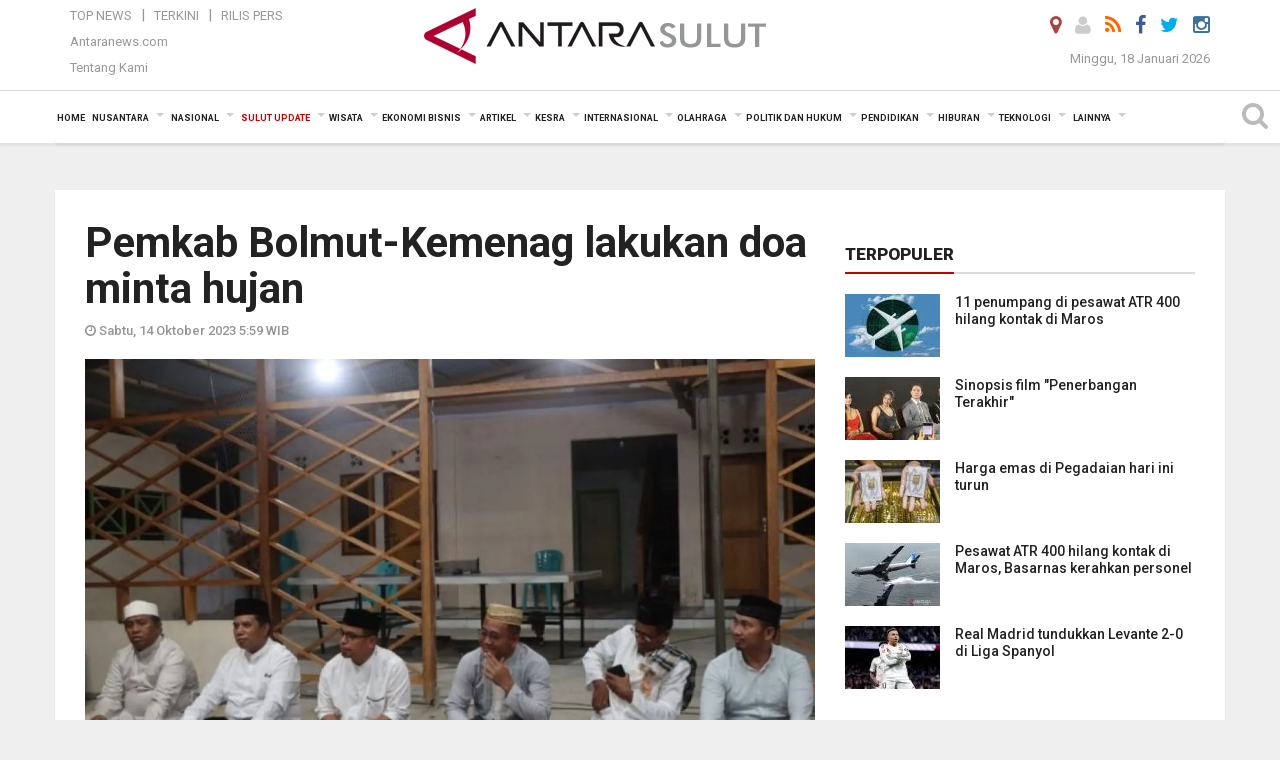

--- FILE ---
content_type: text/html; charset=UTF-8
request_url: https://manado.antaranews.com/berita/236874/pemkab-bolmut-kemenag-lakukan-doa-minta-hujan
body_size: 29248
content:
<!doctype html>
<html>
<head>
  <meta charset="utf-8">
  <title>Pemkab Bolmut-Kemenag lakukan doa minta hujan - ANTARA News Sulawesi Utara</title>
<meta name="keywords" content="kemenag, bolmut, doa minta hujan, pemkab">
<meta name="description" content="Pemerintah Kabupaten (Pemkab) Bolaang Mongondouw Utara (Bolmut), Provinsi Sulawesi Utara, bersama dengan Kantor Kementerian Agama (Kemenag) setempat melakukan doa bersama guna ANTARA News manado sulut update ...">
<link rel="image_src" href="https://cdn.antaranews.com/cache/1200x800/2023/10/13/Resize_20231013_134208_8285.jpg"><meta property="og:image" content="https://cdn.antaranews.com/cache/1200x800/2023/10/13/Resize_20231013_134208_8285.jpg">
<link rel="preload" as="image" href="https://cdn.antaranews.com/cache/1200x800/2023/10/13/Resize_20231013_134208_8285.jpg.webp" imagesrcset="https://cdn.antaranews.com/cache/360x240/2023/10/13/Resize_20231013_134208_8285.jpg.webp 360w, https://cdn.antaranews.com/cache/800x533/2023/10/13/Resize_20231013_134208_8285.jpg.webp 800w, https://cdn.antaranews.com/cache/1200x800/2023/10/13/Resize_20231013_134208_8285.jpg.webp 1200w" />
<link rel="amphtml" href="https://manado.antaranews.com/amp/berita/236874/pemkab-bolmut-kemenag-lakukan-doa-minta-hujan" />
<meta property="og:site_name" content="Antara News Manado" />
<meta property="og:locale" content="id_ID" />
<meta property="article:section" content="Indonesia" />
<meta property="fb:app_id" content="558190404243031">
<meta property="og:title" content="Pemkab Bolmut-Kemenag lakukan doa minta hujan">
<meta property="og:description" content="Pemerintah Kabupaten (Pemkab) Bolaang Mongondouw Utara (Bolmut), Provinsi Sulawesi Utara, bersama dengan Kantor Kementerian Agama (Kemenag) setempat melakukan doa bersama guna ANTARA News manado sulut update ...">
<meta itemprop="datePublished" content="Sat, 14 Oct 2023 05:59:37 +0700">
<script type="application/ld+json">{"@context":"https://schema.org","@type":"NewsArticle","headline":"Pemkab Bolmut-Kemenag lakukan doa minta hujan","mainEntityOfPage":{"@type":"WebPage","@id":"https://manado.antaranews.com/berita/236874/pemkab-bolmut-kemenag-lakukan-doa-minta-hujan"},"url":"https://manado.antaranews.com/berita/236874/pemkab-bolmut-kemenag-lakukan-doa-minta-hujan","image":{"@type":"ImageObject","url":"https://cdn.antaranews.com/cache/1200x800/2023/10/13/Resize_20231013_134208_8285.jpg","height":800,"width":1200},"dateCreated":"2023-10-14T05:59:37+07:00","datePublished":"2023-10-14T05:59:37+07:00","dateModified":"2023-10-14T05:59:37+07:00","articleSection":"News","creator":{"@type":"Person","name":"Nancy Lynda Tigauw"},"author":{"@type":"Person","name":"Hence Paat"},"keywords":["kemenag","bolmut","doa minta hujan","pemkab"],"publisher":{"@type":"Organization","name":"ANTARA Manado","logo":{"@type":"ImageObject","url":"https://manado.antaranews.com/img/manado.antaranews.com.png","width":353,"height":60}},"description":"Pemerintah Kabupaten (Pemkab) Bolaang Mongondouw Utara (Bolmut), Provinsi Sulawesi Utara, bersama dengan Kantor Kementerian Agama (Kemenag) setempat melakukan doa bersama guna ANTARA News manado sulut update ..."}</script>  <meta name="copyright" content="ANTARA News Agency">
  <meta http-equiv="X-UA-Compatible" content="IE=edge">
  <link rel="canonical" href="https://manado.antaranews.com/berita/236874/pemkab-bolmut-kemenag-lakukan-doa-minta-hujan" />    <meta class="viewport" name="viewport" content="width=device-width, initial-scale=1.0">
    <!--<meta class="viewport" name="viewport" content="width=device-width, initial-scale=1.0">-->
  
  <script async src='https://www.googletagmanager.com/gtag/js?id=G-RJ0X6T415J'></script>
	<script>
	  window.dataLayer = window.dataLayer || [];
	  function gtag(){dataLayer.push(arguments);}
	  gtag('js', new Date());

	  gtag('config', 'G-RJ0X6T415J');
	</script>  <!-- Favicon -->
  <link rel="shortcut icon" href="https://manado.antaranews.com/img/index.ico" type="image/x-icon" />
  <link rel="apple-touch-icon" sizes="57x57" href="https://static.antaranews.com/img/favicon/apple-icon-57x57.png">
  <link rel="apple-touch-icon" sizes="60x60" href="https://static.antaranews.com/img/favicon/apple-icon-60x60.png">
  <link rel="apple-touch-icon" sizes="72x72" href="https://static.antaranews.com/img/favicon/apple-icon-72x72.png">
  <link rel="apple-touch-icon" sizes="76x76" href="https://static.antaranews.com/img/favicon/apple-icon-76x76.png">
  <link rel="apple-touch-icon" sizes="114x114" href="https://static.antaranews.com/img/favicon/apple-icon-114x114.png">
  <link rel="apple-touch-icon" sizes="120x120" href="https://static.antaranews.com/img/favicon/apple-icon-120x120.png">
  <link rel="apple-touch-icon" sizes="144x144" href="https://static.antaranews.com/img/favicon/apple-icon-144x144.png">
  <link rel="apple-touch-icon" sizes="152x152" href="https://static.antaranews.com/img/favicon/apple-icon-152x152.png">
  <link rel="apple-touch-icon" sizes="180x180" href="https://static.antaranews.com/img/favicon/apple-icon-180x180.png">
 <!-- Jquery js -->
 <script src="https://manado.antaranews.com/js/jquery-1.11.2.min.js"></script>
  <!-- Google Fonts -->
  <link href="https://static.antaranews.com" rel="preconnect" />
  <link href="https://img.antaranews.com" rel="preconnect" />
  <link href="https://fonts.gstatic.com" rel="preconnect" crossorigin />
  <link href="https://ads.antaranews.com" rel="dns-prefetch" />
  <link href="https://www.google-analytics.com" rel="preconnect" crossorigin />
  <link href="https://www.googletagmanager.com" rel="preconnect" crossorigin />
  <link href="https://www.googletagservices.com" rel="preconnect" crossorigin />
  <link href="https://pagead2.googlesyndication.com" rel="preconnect" crossorigin />
  <link href="https://cdn.antaranews.com" rel="dns-prefetch" />
  
  <link href="https://fonts.googleapis.com/css?family=Roboto:100,300,300italic,400,400italic,500,700,700italic,900&display=swap" rel="preload" as="style" />
  <link href="https://fonts.googleapis.com/css?family=Roboto:100,300,300italic,400,400italic,500,700,700italic,900&display=swap" rel="stylesheet" />
  
  <!-- Icon Font -->
  <link rel="stylesheet" href="https://manado.antaranews.com/plugins/font-awesome/css/font-awesome.min.css">

  <!-- Bootstrap CSS -->
  <link rel="stylesheet" href="https://manado.antaranews.com/plugins/bootstrap/css/bootstrap.min.css">

  <!-- Theme CSS -->
  <link rel="stylesheet" href="https://manado.antaranews.com/css/style.css?v=1.6">
  
  <!--[if lt IE 9]>
    <script src="https://oss.maxcdn.com/libs/html5shiv/3.7.0/html5shiv.js"></script>
    <script src="https://oss.maxcdn.com/libs/respond.js/1.4.2/respond.min.js"></script>
  <![endif]-->
  <link rel="stylesheet" href="https://manado.antaranews.com/css/addstyle.css?v=1.18">
  <link rel="stylesheet" href="https://manado.antaranews.com/css/flaxslider.css">
  <link rel="stylesheet" href="https://manado.antaranews.com/css/assets.css">
  <link rel="stylesheet" href="https://manado.antaranews.com/css/media-query.css?v=1.2">
  <script src="https://static.antaranews.com/js/plugins/lazysizes/lazysizes.min.js" defer></script>
</head><body>
<div id="main" class="header-big">
  
  <header class="header-wrapper clearfix">
    
	<!-- .header-top -->

    <div class="header-mid navbar-collapse collapse">
		
			<div id="tophead_menu" class="pb10">
	<div class="container">
        <div class="">
          <div class="row">
			 <div class="col-md-3 topmenu-header navbar-collapse collapse">
				 <div>
				 <ul id="ul-top">
							<li><a href="https://manado.antaranews.com/top-news" data-toggle="tooltip" data-placement="bottom" title="Top News">Top News</a></li>
							<li><a href="https://manado.antaranews.com/terkini" data-toggle="tooltip" data-placement="bottom" title="Terkini">Terkini</a></li>
							<li><a href="https://manado.antaranews.com/rilis-pers" data-toggle="tooltip" data-placement="bottom" title="Rilis Pers">Rilis Pers</a></li>
						</ul>
				 </div>
				 
				  <div class="mt5">
					<a href="http://www.antaranews.com" target="_blank" data-toggle="tooltip" data-placement="bottom" title="Antaranews.com">Antaranews.com</a>
				 </div>
				 <div class="mt5">
					<a href="https://manado.antaranews.com/about-us" data-toggle="tooltip" data-placement="bottom" title="Tentang Kami">Tentang Kami</a>
				 </div>
			 </div>
            <div class="col-md-6 m0">
              <div class="header-mid-wrapper text-center clearfix">
                <div class="mid-logo-wrapper">
                  <a class="logo" href="/" title="ANTARA News Sulawesi Utara" rel="home">
					<img alt="Logo Header Antaranews manado" src="https://manado.antaranews.com/img/manado.antaranews.com.png" />
                  </a><!-- .logo -->
                </div>
              </div>
            </div>
			 <div class="col-md-3 navbar-collapse collapse sosposition">
			 <div class="social-icons pull-right sosmargin">
				<a href="#" id="myLocation" class="active" data-toggle="tooltip" data-placement="bottom" title="Nonaktifkan Lokasi"><i class="fa fa-map-marker fa-lg text-danger"></i></a>				
				<a href="https://manado.antaranews.com/login" data-toggle="tooltip" data-placement="bottom" title="Login"><i class="fa fa-user fa-lg"></i></a>
				<a href="https://manado.antaranews.com/rss/" data-toggle="tooltip" data-placement="bottom" title="Rss"><i class="fa fa-rss fa-lg"></i></a>
                <a href="https://www.facebook.com/antarasulawesiutara" target="_blank" data-toggle="tooltip" data-placement="bottom" title="Facebook"><i class="fa fa-facebook fa-lg"></i></a>
                <a href="http://www.twitter.com/antaranews" target="_blank" data-toggle="tooltip" data-placement="bottom" title="Twitter"><i class="fa fa-twitter fa-lg"></i></a>
                <a href="https://www.instagram.com/antara.sulut" data-toggle="tooltip" data-placement="bottom" title="" data-original-title="Instagram"><i class="fa fa-instagram fa-lg"></i></a>
              </div>
			
				<div class="topdate">Minggu, 18 Januari 2026</div>
			 </div>
			 
          </div>
        </div>
      </div>
</div>	</div><!-- .header-mid -->
	
	<div class="header text-center" id="header">
	   <div class="container relative" id="con">
        <!--<div class="mag-content">-->
          <div class="row">
           <!--<div class="col-md-12">-->
                          <!-- Mobile Menu Button -->
           <div>
		   <a class="navbar-toggle collapsed" id="nav-button" href="#mobile-nav">
              <span class="icon-bar"></span>
              <span class="icon-bar"></span>
              <span class="icon-bar"></span>
              <span class="icon-bar"></span>
            </a><!-- .navbar-toggle -->
			<div class="navbar-toggle collapsed topmidlogo"><a href="https://manado.antaranews.com"><img alt="Logo Small Mobile Antaranews manado" src="https://manado.antaranews.com/img/m.antarasulut.com.jpg" /></a></div>
			
			 <a class="navbar-toggle collapsed pull-right" id="src-mobile" href="#mobile-src">
              <span class="fa fa-search fa-lg" style="background-color:#fff;"></span>
            </a>
			</div>
		
			<!-- .navbar-toggle -->
			 
            <!-- Main Nav Wrapper -->
            <nav class="navbar mega-menu">
				 <div id="formobile" class="src_position">
				  <form action="https://manado.antaranews.com/search" method="get">
					<input class="sb-search-input maxfieldsrc" placeholder="Kata Kunci ..." type="text" value="" name="q" id="search">
				 </form>
				</div>
			
              <a class="logo" id="logoscroll" href="https://manado.antaranews.com" title="ANTARA News Sulawesi Utara" rel="home">
               <img alt="Logo Small Fixed Antaranews manado" src="https://manado.antaranews.com/img/logo-antara.png" />
              </a><!-- .logo -->
              
              <!-- Navigation Menu -->
           <div class="container dropdown-menu fullwidth navbar-collapse collapse">
              <ul class="nav navbar-nav">
				<li class="dropdown mega-full menu-color1">
                  <a href="https://manado.antaranews.com" role="button" aria-expanded="false">Home</a>
				</li>
				<li class="dropdown mega-full menu-color1">
					<a href="https://manado.antaranews.com/nusantara" class="dropdown-toggle " data-toggle="dropdown" role="button" aria-expanded="false">Nusantara</a>
						<ul class="container dropdown-menu fullwidth m0" style="animation-delay:0.2s;">
							<li>
								<div class="tabbable tabs-left">
									<ul class="nav nav-tabs nav-horizontal">
										<li class="col-sm-3"><a href="https://www.antaranews.com" target="_blank" title="antaranews.com">antaranews.com</a></li><li class="col-sm-3"><a href="https://aceh.antaranews.com" target="_blank" title="Aceh/NAD">Aceh/NAD</a></li><li class="col-sm-3"><a href="https://bali.antaranews.com" target="_blank" title="Bali">Bali</a></li><li class="col-sm-3"><a href="https://babel.antaranews.com" target="_blank" title="Bangka/Belitung">Bangka/Belitung</a></li><li class="col-sm-3"><a href="https://banten.antaranews.com" target="_blank" title="Banten">Banten</a></li><li class="col-sm-3"><a href="https://bengkulu.antaranews.com" target="_blank" title="Bengkulu">Bengkulu</a></li><li class="col-sm-3"><a href="https://gorontalo.antaranews.com" target="_blank" title="Gorontalo">Gorontalo</a></li><li class="col-sm-3"><a href="https://jambi.antaranews.com" target="_blank" title="Jambi">Jambi</a></li><li class="col-sm-3"><a href="https://jabar.antaranews.com" target="_blank" title="Jawa Barat">Jawa Barat</a></li><li class="col-sm-3"><a href="https://jateng.antaranews.com" target="_blank" title="Jawa Tengah">Jawa Tengah</a></li><li class="col-sm-3"><a href="https://jatim.antaranews.com" target="_blank" title="Jawa Timur">Jawa Timur</a></li><li class="col-sm-3"><a href="https://kalbar.antaranews.com" target="_blank" title="Kalimantan Barat">Kalimantan Barat</a></li><li class="col-sm-3"><a href="https://kalsel.antaranews.com" target="_blank" title="Kalimantan Selatan">Kalimantan Selatan</a></li><li class="col-sm-3"><a href="https://kalteng.antaranews.com" target="_blank" title="Kalimantan Tengah">Kalimantan Tengah</a></li><li class="col-sm-3"><a href="https://kaltim.antaranews.com" target="_blank" title="Kalimantan Timur">Kalimantan Timur</a></li><li class="col-sm-3"><a href="https://kaltara.antaranews.com" target="_blank" title="Kalimantan Utara">Kalimantan Utara</a></li><li class="col-sm-3"><a href="https://kepri.antaranews.com" target="_blank" title="Kepulauan Riau">Kepulauan Riau</a></li><li class="col-sm-3"><a href="https://kl.antaranews.com" target="_blank" title="Kuala Lumpur">Kuala Lumpur</a></li><li class="col-sm-3"><a href="https://lampung.antaranews.com" target="_blank" title="Lampung">Lampung</a></li><li class="col-sm-3"><a href="https://ambon.antaranews.com" target="_blank" title="Maluku">Maluku</a></li><li class="col-sm-3"><a href="https://megapolitan.antaranews.com" target="_blank" title="Megapolitan">Megapolitan</a></li><li class="col-sm-3"><a href="https://mataram.antaranews.com" target="_blank" title="NTB">NTB</a></li><li class="col-sm-3"><a href="https://kupang.antaranews.com" target="_blank" title="NTT">NTT</a></li><li class="col-sm-3"><a href="https://papua.antaranews.com" target="_blank" title="Papua">Papua</a></li><li class="col-sm-3"><a href="https://papuatengah.antaranews.com" target="_blank" title="Papua Tengah">Papua Tengah</a></li><li class="col-sm-3"><a class="" href="https://riau.antaranews.com" target="_blank" title="Riau">Riau</a></li><li class="col-sm-3"><a href="https://makassar.antaranews.com" target="_blank" title="Sulawesi Selatan">Sulawesi Selatan</a></li><li class="col-sm-3"><a href="https://sulteng.antaranews.com" target="_blank" title="Sulawesi Tengah">Sulawesi Tengah</a></li><li class="col-sm-3"><a href="https://sultra.antaranews.com" target="_blank" title="Sulawesi Tenggara">Sulawesi Tenggara</a></li><li class="col-sm-3"><a href="https://manado.antaranews.com" target="_blank" title="Sulawesi Utara">Sulawesi Utara</a></li><li class="col-sm-3"><a href="https://sumbar.antaranews.com" target="_blank" title="Sumatera Barat">Sumatera Barat</a></li><li class="col-sm-3"><a href="https://sumsel.antaranews.com" target="_blank" title="Sumatera Selatan">Sumatera Selatan</a></li><li class="col-sm-3"><a href="https://sumut.antaranews.com" target="_blank" title="Sumatera Utara">Sumatera Utara</a></li><li class="col-sm-3"><a href="https://jogja.antaranews.com" target="_blank" title="Yogyakarta">Yogyakarta</a></li>									</ul>
								</div>
							</li>
						</ul>
				</li>
				
				<li class="dropdown mega-full menu-color1">
						<a href="https://manado.antaranews.com/nasional" class="dropdown-toggle " data-toggle="dropdown" role="button" aria-expanded="false">Nasional</a>
							<ul class="container dropdown-menu fullwidth m0" style="animation-delay:0.2s;">
								<li>
								  <div class="mega-menu-5block">
																		<div class="mega-menu-news">
					  <div class="mega-menu-img relative">
						
						<a href="https://manado.antaranews.com/berita/304682/pesawat-atr-400-hilang-kontak-di-maros-basarnas-kerahkan-personel" title="Pesawat ATR 400 hilang kontak di Maros, Basarnas kerahkan personel" rel="nofollow">
						 <picture>
							<source type="image/webp" data-srcset="https://cdn.antaranews.com/cache/270x180/2026/01/17/61664.jpg.webp">
							<img data-src="https://cdn.antaranews.com/cache/270x180/2026/01/17/61664.jpg" class="lazyload" alt="Pesawat ATR 400 hilang kontak di Maros, Basarnas kerahkan personel">
						</picture>
						</a>
					  </div>
					  <div class="mega-menu-detail">
						<h4 class="entry-title">
						  <a href="https://manado.antaranews.com/berita/304682/pesawat-atr-400-hilang-kontak-di-maros-basarnas-kerahkan-personel" rel="nofollow" title="Pesawat ATR 400 hilang kontak di Maros, Basarnas kerahkan personel">Pesawat ATR 400 hilang kontak di Maros, Basarnas kerahkan personel</a>
						  <p class="simple-share mt5">Sabtu, 17 Januari 2026 18:17</p>
						</h4>
					  </div>
					</div><div class="mega-menu-news">
					  <div class="mega-menu-img relative">
						
						<a href="https://manado.antaranews.com/berita/304674/11-penumpang-di-pesawat-atr-400-hilang-kontak-di-maros" title="11 penumpang di pesawat ATR 400  hilang kontak di Maros" rel="nofollow">
						 <picture>
							<source type="image/webp" data-srcset="https://cdn.antaranews.com/cache/270x180/2023/06/23/Pesawat.jpg.webp">
							<img data-src="https://cdn.antaranews.com/cache/270x180/2023/06/23/Pesawat.jpg" class="lazyload" alt="11 penumpang di pesawat ATR 400  hilang kontak di Maros">
						</picture>
						</a>
					  </div>
					  <div class="mega-menu-detail">
						<h4 class="entry-title">
						  <a href="https://manado.antaranews.com/berita/304674/11-penumpang-di-pesawat-atr-400-hilang-kontak-di-maros" rel="nofollow" title="11 penumpang di pesawat ATR 400  hilang kontak di Maros">11 penumpang di pesawat ATR 400  hilang kontak di Maros</a>
						  <p class="simple-share mt5">Sabtu, 17 Januari 2026 18:10</p>
						</h4>
					  </div>
					</div><div class="mega-menu-news">
					  <div class="mega-menu-img relative">
						
						<a href="https://manado.antaranews.com/berita/304645/ketum-pwi-lepas-peserta-kemah-budaya-wartawan-rangkaian-hpn-2026" title="Ketum PWI lepas peserta Kemah Budaya Wartawan rangkaian HPN 2026" rel="nofollow">
						 <picture>
							<source type="image/webp" data-srcset="https://cdn.antaranews.com/cache/270x180/2026/01/15/IMG-20260115-WA0022_1.jpg.webp">
							<img data-src="https://cdn.antaranews.com/cache/270x180/2026/01/15/IMG-20260115-WA0022_1.jpg" class="lazyload" alt="Ketum PWI lepas peserta Kemah Budaya Wartawan rangkaian HPN 2026">
						</picture>
						</a>
					  </div>
					  <div class="mega-menu-detail">
						<h4 class="entry-title">
						  <a href="https://manado.antaranews.com/berita/304645/ketum-pwi-lepas-peserta-kemah-budaya-wartawan-rangkaian-hpn-2026" rel="nofollow" title="Ketum PWI lepas peserta Kemah Budaya Wartawan rangkaian HPN 2026">Ketum PWI lepas peserta Kemah Budaya Wartawan rangkaian HPN 2026</a>
						  <p class="simple-share mt5">Jumat, 16 Januari 2026 7:18</p>
						</h4>
					  </div>
					</div><div class="mega-menu-news">
					  <div class="mega-menu-img relative">
						
						<a href="https://manado.antaranews.com/berita/304437/gibran-main-sepak-bola-bersama-anak-anak-wamena-papua" title="Gibran main sepak bola bersama anak-anak Wamena Papua" rel="nofollow">
						 <picture>
							<source type="image/webp" data-srcset="https://cdn.antaranews.com/cache/270x180/2026/01/13/IMG-20260113-WA0039.jpg.webp">
							<img data-src="https://cdn.antaranews.com/cache/270x180/2026/01/13/IMG-20260113-WA0039.jpg" class="lazyload" alt="Gibran main sepak bola bersama anak-anak Wamena Papua">
						</picture>
						</a>
					  </div>
					  <div class="mega-menu-detail">
						<h4 class="entry-title">
						  <a href="https://manado.antaranews.com/berita/304437/gibran-main-sepak-bola-bersama-anak-anak-wamena-papua" rel="nofollow" title="Gibran main sepak bola bersama anak-anak Wamena Papua">Gibran main sepak bola bersama anak-anak Wamena Papua</a>
						  <p class="simple-share mt5">Selasa, 13 Januari 2026 21:59</p>
						</h4>
					  </div>
					</div><div class="mega-menu-news">
					  <div class="mega-menu-img relative">
						
						<a href="https://manado.antaranews.com/berita/304265/polisi-tangkap-tujuh-remaja-yang-hendak-tawuran" title="Polisi tangkap tujuh remaja yang hendak tawuran" rel="nofollow">
						 <picture>
							<source type="image/webp" data-srcset="https://cdn.antaranews.com/cache/270x180/2026/01/11/IMG-20260111-WA0036.jpg.webp">
							<img data-src="https://cdn.antaranews.com/cache/270x180/2026/01/11/IMG-20260111-WA0036.jpg" class="lazyload" alt="Polisi tangkap tujuh remaja yang hendak tawuran">
						</picture>
						</a>
					  </div>
					  <div class="mega-menu-detail">
						<h4 class="entry-title">
						  <a href="https://manado.antaranews.com/berita/304265/polisi-tangkap-tujuh-remaja-yang-hendak-tawuran" rel="nofollow" title="Polisi tangkap tujuh remaja yang hendak tawuran">Polisi tangkap tujuh remaja yang hendak tawuran</a>
						  <p class="simple-share mt5">Senin, 12 Januari 2026 7:23</p>
						</h4>
					  </div>
					</div>								   </div>
								</li>
							</ul>
				</li>
				
			   <li class="dropdown mega-full menu-color1"><a href="https://manado.antaranews.com/sulut-update" class="dropdown-toggle active" data-toggle="dropdown" role="button" aria-expanded="false">Sulut Update</a><ul class="container dropdown-menu fullwidth m0" style="animation-delay:0.2s;">
								<li><div class="tabbable tab-hover tabs-left">
												<ul class="nav nav-tabs tab-hover"><li class="active"><a style="padding:3px 30px 3px 15px; font-size:13px;" class="first" href="https://manado.antaranews.com/sulut-update/provinsi-sulut" data-target="#sulut-update0" data-toggle="tab">Provinsi Sulut</a></li><li><a style="padding:3px 30px 3px 15px; font-size:13px;" href="https://manado.antaranews.com/sulut-update/kota-manado" data-target="#sulut-update1" data-toggle="tab">Kota Manado</a></li><li><a style="padding:3px 30px 3px 15px; font-size:13px;" href="https://manado.antaranews.com/sulut-update/kota-tomohon" data-target="#sulut-update2" data-toggle="tab">Kota Tomohon</a></li><li><a style="padding:3px 30px 3px 15px; font-size:13px;" href="https://manado.antaranews.com/sulut-update/kota-bitung" data-target="#sulut-update3" data-toggle="tab">Kota Bitung</a></li><li><a style="padding:3px 30px 3px 15px; font-size:13px;" href="https://manado.antaranews.com/sulut-update/kabupaten-sitaro" data-target="#sulut-update4" data-toggle="tab">Kabupaten Sitaro</a></li><li><a style="padding:3px 30px 3px 15px; font-size:13px;" href="https://manado.antaranews.com/sulut-update/kabupaten-minahasa" data-target="#sulut-update5" data-toggle="tab">Kabupaten Minahasa</a></li><li><a style="padding:3px 30px 3px 15px; font-size:13px;" href="https://manado.antaranews.com/sulut-update/minahasa-tenggara" data-target="#sulut-update6" data-toggle="tab">Minahasa Tenggara</a></li><li><a style="padding:3px 30px 3px 15px; font-size:13px;" href="https://manado.antaranews.com/sulut-update/minahasa-utara" data-target="#sulut-update7" data-toggle="tab">Minahasa Utara</a></li><li><a style="padding:3px 30px 3px 15px; font-size:13px;" href="https://manado.antaranews.com/sulut-update/kabupaten-minahasa-tenggara" data-target="#sulut-update8" data-toggle="tab">Kabupaten Minahasa Tenggara</a></li><li><a style="padding:3px 30px 3px 15px; font-size:13px;" href="https://manado.antaranews.com/sulut-update/kabupaten-sangihe" data-target="#sulut-update9" data-toggle="tab">Kabupaten Sangihe</a></li><li><a style="padding:3px 30px 3px 15px; font-size:13px;" href="https://manado.antaranews.com/sulut-update/kabupaten-bolmong" data-target="#sulut-update10" data-toggle="tab">Kabupaten Bolmong</a></li><li><a style="padding:3px 30px 3px 15px; font-size:13px;" href="https://manado.antaranews.com/sulut-update/kabupaten-minahasa-selatan" data-target="#sulut-update11" data-toggle="tab">Kabupaten Minahasa Selatan</a></li><li><a style="padding:3px 30px 3px 15px; font-size:13px;" href="https://manado.antaranews.com/sulut-update/kabupaten-minahasa-utara" data-target="#sulut-update12" data-toggle="tab">Kabupaten Minahasa Utara</a></li><li><a style="padding:3px 30px 3px 15px; font-size:13px;" href="https://manado.antaranews.com/sulut-update/kabupaten-talaud" data-target="#sulut-update13" data-toggle="tab">Kabupaten Talaud</a></li><li><a style="padding:3px 30px 3px 15px; font-size:13px;" href="https://manado.antaranews.com/sulut-update/kota-kotamobagu" data-target="#sulut-update14" data-toggle="tab">Kota Kotamobagu</a></li><li><a style="padding:3px 30px 3px 15px; font-size:13px;" href="https://manado.antaranews.com/sulut-update/kabupaten-bolmong-utara" data-target="#sulut-update15" data-toggle="tab">Kabupaten Bolmong Utara</a></li><li><a style="padding:3px 30px 3px 15px; font-size:13px;" href="https://manado.antaranews.com/sulut-update/kabupaten-bolmong-selatan" data-target="#sulut-update16" data-toggle="tab">Kabupaten Bolmong Selatan</a></li><li><a style="padding:3px 30px 3px 15px; font-size:13px;" href="https://manado.antaranews.com/sulut-update/kabupaten-bolmong-timur" data-target="#sulut-update17" data-toggle="tab">Kabupaten Bolmong Timur</a></li></ul><div class="tab-content"><div id="sulut-update0" class="tab-pane active animated fadeIn"><div class="mega-menu-news">
						  <div class="mega-menu-img">
							<a href="https://manado.antaranews.com/berita/304069/pemprov-sulut-distribusikan-10-ton-beras-pulau-siau-sitaro" title="Pemprov Sulut distribusikan 10 ton beras Pulau Siau Sitaro">
								
							  <picture>
									<source type="image/webp" data-srcset="https://cdn.antaranews.com/cache/270x180/2026/01/09/IMG-20260109-WA0058.jpg.webp">
									<img data-src="https://cdn.antaranews.com/cache/270x180/2026/01/09/IMG-20260109-WA0058.jpg" class="lazyload" alt="Pemprov Sulut distribusikan 10 ton beras Pulau Siau Sitaro" >
								</picture>
							 
							</a>
						  </div>
						  <div class="mega-menu-detail">
							<h4 class="entry-title">
							  <a href="https://manado.antaranews.com/berita/304069/pemprov-sulut-distribusikan-10-ton-beras-pulau-siau-sitaro" title="Pemprov Sulut distribusikan 10 ton beras Pulau Siau Sitaro">Pemprov Sulut distribusikan 10 ton beras Pulau Siau Sitaro</a>
							</h4>
							<p class="simple-share">
							 10 January 2026 6:09 Wib
							</p>
						  </div>
						</div><div class="mega-menu-news">
						  <div class="mega-menu-img">
							<a href="https://manado.antaranews.com/berita/303873/gubernur-sulut-pastikan-pajak-kendaraan-bermotor-2026-tidak-naik" title="Gubernur Sulut pastikan pajak kendaraan bermotor 2026 tidak naik">
								
							  <picture>
									<source type="image/webp" data-srcset="https://cdn.antaranews.com/cache/270x180/2026/01/07/IMG-20260105-WA0222.jpg.webp">
									<img data-src="https://cdn.antaranews.com/cache/270x180/2026/01/07/IMG-20260105-WA0222.jpg" class="lazyload" alt="Gubernur Sulut pastikan pajak kendaraan bermotor 2026 tidak naik" >
								</picture>
							 
							</a>
						  </div>
						  <div class="mega-menu-detail">
							<h4 class="entry-title">
							  <a href="https://manado.antaranews.com/berita/303873/gubernur-sulut-pastikan-pajak-kendaraan-bermotor-2026-tidak-naik" title="Gubernur Sulut pastikan pajak kendaraan bermotor 2026 tidak naik">Gubernur Sulut pastikan pajak kendaraan bermotor 2026 tidak naik</a>
							</h4>
							<p class="simple-share">
							 07 January 2026 20:32 Wib
							</p>
						  </div>
						</div><div class="mega-menu-news">
						  <div class="mega-menu-img">
							<a href="https://manado.antaranews.com/berita/303721/pemprov-sulut-donasikan-bantuan-korban-banjir-ke-pulau-siau-sitaro" title="Pemprov Sulut donasikan bantuan korban banjir ke Pulau Siau Sitaro">
								
							  <picture>
									<source type="image/webp" data-srcset="https://cdn.antaranews.com/cache/270x180/2026/01/05/IMG-20260105-WA0196-1.jpg.webp">
									<img data-src="https://cdn.antaranews.com/cache/270x180/2026/01/05/IMG-20260105-WA0196-1.jpg" class="lazyload" alt="Pemprov Sulut donasikan bantuan korban banjir ke Pulau Siau Sitaro" >
								</picture>
							 
							</a>
						  </div>
						  <div class="mega-menu-detail">
							<h4 class="entry-title">
							  <a href="https://manado.antaranews.com/berita/303721/pemprov-sulut-donasikan-bantuan-korban-banjir-ke-pulau-siau-sitaro" title="Pemprov Sulut donasikan bantuan korban banjir ke Pulau Siau Sitaro">Pemprov Sulut donasikan bantuan korban banjir ke Pulau Siau Sitaro</a>
							</h4>
							<p class="simple-share">
							 06 January 2026 6:46 Wib
							</p>
						  </div>
						</div><div class="mega-menu-news">
						  <div class="mega-menu-img">
							<a href="https://manado.antaranews.com/berita/303442/psdkp-serahkan-kapal-ke-pemda-sulut-untuk-dimanfaatkan-nelayan" title="PSDKP serahkan kapal ke Pemda Sulut untuk dimanfaatkan nelayan">
								
							  <picture>
									<source type="image/webp" data-srcset="https://cdn.antaranews.com/cache/270x180/2025/12/30/kapal.jpg.webp">
									<img data-src="https://cdn.antaranews.com/cache/270x180/2025/12/30/kapal.jpg" class="lazyload" alt="PSDKP serahkan kapal ke Pemda Sulut untuk dimanfaatkan nelayan" >
								</picture>
							 
							</a>
						  </div>
						  <div class="mega-menu-detail">
							<h4 class="entry-title">
							  <a href="https://manado.antaranews.com/berita/303442/psdkp-serahkan-kapal-ke-pemda-sulut-untuk-dimanfaatkan-nelayan" title="PSDKP serahkan kapal ke Pemda Sulut untuk dimanfaatkan nelayan">PSDKP serahkan kapal ke Pemda Sulut untuk dimanfaatkan nelayan</a>
							</h4>
							<p class="simple-share">
							 30 December 2025 14:43 Wib
							</p>
						  </div>
						</div></div><div id="sulut-update1" class="tab-pane animated fadeIn"><div class="mega-menu-news">
						  <div class="mega-menu-img">
							<a href="https://manado.antaranews.com/berita/304613/pangdam-merdeka-sekolah-rakyat-wujud-perhatian-negara-buka-akses-pendidikan" title="Pangdam Merdeka: Sekolah Rakyat wujud perhatian negara buka akses pendidikan">
								
							  <picture>
									<source type="image/webp" data-srcset="https://cdn.antaranews.com/cache/270x180/2026/01/15/IMG-20260114-WA0096.jpg.webp">
									<img data-src="https://cdn.antaranews.com/cache/270x180/2026/01/15/IMG-20260114-WA0096.jpg" class="lazyload" alt="Pangdam Merdeka: Sekolah Rakyat wujud perhatian negara buka akses pendidikan" >
								</picture>
							 
							</a>
						  </div>
						  <div class="mega-menu-detail">
							<h4 class="entry-title">
							  <a href="https://manado.antaranews.com/berita/304613/pangdam-merdeka-sekolah-rakyat-wujud-perhatian-negara-buka-akses-pendidikan" title="Pangdam Merdeka: Sekolah Rakyat wujud perhatian negara buka akses pendidikan">Pangdam Merdeka: Sekolah Rakyat wujud perhatian negara buka akses pendidikan</a>
							</h4>
							<p class="simple-share">
							 16 January 2026 7:07 Wib
							</p>
						  </div>
						</div><div class="mega-menu-news">
						  <div class="mega-menu-img">
							<a href="https://manado.antaranews.com/berita/303865/bapenda-manado-kumpulkan-pad-rp48439-miliar-selama-2025" title="Bapenda Manado kumpulkan PAD Rp484,39 miliar selama 2025">
								
							  <picture>
									<source type="image/webp" data-srcset="https://cdn.antaranews.com/cache/270x180/2026/01/07/upi.jpg.webp">
									<img data-src="https://cdn.antaranews.com/cache/270x180/2026/01/07/upi.jpg" class="lazyload" alt="Bapenda Manado kumpulkan PAD Rp484,39 miliar selama 2025" >
								</picture>
							 
							</a>
						  </div>
						  <div class="mega-menu-detail">
							<h4 class="entry-title">
							  <a href="https://manado.antaranews.com/berita/303865/bapenda-manado-kumpulkan-pad-rp48439-miliar-selama-2025" title="Bapenda Manado kumpulkan PAD Rp484,39 miliar selama 2025">Bapenda Manado kumpulkan PAD Rp484,39 miliar selama 2025</a>
							</h4>
							<p class="simple-share">
							 07 January 2026 16:43 Wib
							</p>
						  </div>
						</div><div class="mega-menu-news">
						  <div class="mega-menu-img">
							<a href="https://manado.antaranews.com/berita/303106/wapres-gibran-harap-toleransi-di-kota-manado-terus-dijaga" title="Wapres Gibran harap toleransi di Kota Manado terus dijaga">
								
							  <picture>
									<source type="image/webp" data-srcset="https://cdn.antaranews.com/cache/270x180/2025/12/23/IMG-20251223-WA0049_copy_1920x1344.jpg.webp">
									<img data-src="https://cdn.antaranews.com/cache/270x180/2025/12/23/IMG-20251223-WA0049_copy_1920x1344.jpg" class="lazyload" alt="Wapres Gibran harap toleransi di Kota Manado terus dijaga" >
								</picture>
							 
							</a>
						  </div>
						  <div class="mega-menu-detail">
							<h4 class="entry-title">
							  <a href="https://manado.antaranews.com/berita/303106/wapres-gibran-harap-toleransi-di-kota-manado-terus-dijaga" title="Wapres Gibran harap toleransi di Kota Manado terus dijaga">Wapres Gibran harap toleransi di Kota Manado terus dijaga</a>
							</h4>
							<p class="simple-share">
							 23 December 2025 10:24 Wib
							</p>
						  </div>
						</div><div class="mega-menu-news">
						  <div class="mega-menu-img">
							<a href="https://manado.antaranews.com/berita/302275/yayasan-kairos-pelita-hati-akan-gelar-kkr-mujizat-kesembuhan-di-2026" title="Yayasan Kairos Pelita Hati akan gelar KKR Mujizat Kesembuhan di 2026">
								
							  <picture>
									<source type="image/webp" data-srcset="https://cdn.antaranews.com/cache/270x180/2025/12/10/KKR.jpeg.webp">
									<img data-src="https://cdn.antaranews.com/cache/270x180/2025/12/10/KKR.jpeg" class="lazyload" alt="Yayasan Kairos Pelita Hati akan gelar KKR Mujizat Kesembuhan di 2026" >
								</picture>
							 
							</a>
						  </div>
						  <div class="mega-menu-detail">
							<h4 class="entry-title">
							  <a href="https://manado.antaranews.com/berita/302275/yayasan-kairos-pelita-hati-akan-gelar-kkr-mujizat-kesembuhan-di-2026" title="Yayasan Kairos Pelita Hati akan gelar KKR Mujizat Kesembuhan di 2026">Yayasan Kairos Pelita Hati akan gelar KKR Mujizat Kesembuhan di 2026</a>
							</h4>
							<p class="simple-share">
							 10 December 2025 8:09 Wib
							</p>
						  </div>
						</div></div><div id="sulut-update2" class="tab-pane animated fadeIn"><div class="mega-menu-news">
						  <div class="mega-menu-img">
							<a href="https://manado.antaranews.com/berita/303622/pemkot-tomohon-optimalkan-program-wajib-sentuh-layanan-dasar-warga" title="Pemkot Tomohon optimalkan program wajib sentuh layanan dasar warga">
								
							  <picture>
									<source type="image/webp" data-srcset="https://cdn.antaranews.com/cache/270x180/2026/01/04/IMG-20260104-WA0220.jpg.webp">
									<img data-src="https://cdn.antaranews.com/cache/270x180/2026/01/04/IMG-20260104-WA0220.jpg" class="lazyload" alt="Pemkot Tomohon optimalkan program wajib sentuh layanan dasar warga" >
								</picture>
							 
							</a>
						  </div>
						  <div class="mega-menu-detail">
							<h4 class="entry-title">
							  <a href="https://manado.antaranews.com/berita/303622/pemkot-tomohon-optimalkan-program-wajib-sentuh-layanan-dasar-warga" title="Pemkot Tomohon optimalkan program wajib sentuh layanan dasar warga">Pemkot Tomohon optimalkan program wajib sentuh layanan dasar warga</a>
							</h4>
							<p class="simple-share">
							 05 January 2026 7:10 Wib
							</p>
						  </div>
						</div><div class="mega-menu-news">
						  <div class="mega-menu-img">
							<a href="https://manado.antaranews.com/berita/303619/hilang-4-hari-warga-tomohon-dievakuasi-sar-keadaan-meninggal" title="Hilang 4 hari, warga Tomohon dievakuasi SAR keadaan meninggal">
								
							  <picture>
									<source type="image/webp" data-srcset="https://cdn.antaranews.com/cache/270x180/2026/01/04/IMG-20260104-WA0176.jpg.webp">
									<img data-src="https://cdn.antaranews.com/cache/270x180/2026/01/04/IMG-20260104-WA0176.jpg" class="lazyload" alt="Hilang 4 hari, warga Tomohon dievakuasi SAR keadaan meninggal" >
								</picture>
							 
							</a>
						  </div>
						  <div class="mega-menu-detail">
							<h4 class="entry-title">
							  <a href="https://manado.antaranews.com/berita/303619/hilang-4-hari-warga-tomohon-dievakuasi-sar-keadaan-meninggal" title="Hilang 4 hari, warga Tomohon dievakuasi SAR keadaan meninggal">Hilang 4 hari, warga Tomohon dievakuasi SAR keadaan meninggal</a>
							</h4>
							<p class="simple-share">
							 05 January 2026 7:07 Wib
							</p>
						  </div>
						</div><div class="mega-menu-news">
						  <div class="mega-menu-img">
							<a href="https://manado.antaranews.com/berita/303547/basarnas-sulut-cari-warga-tomohon-hilang-saat-berburu-tikus-hutan" title="Basarnas Sulut cari warga Tomohon hilang saat berburu tikus hutan">
								
							  <picture>
									<source type="image/webp" data-srcset="https://cdn.antaranews.com/cache/270x180/2026/01/02/IMG-20260102-WA0063_copy_1600x900.jpg.webp">
									<img data-src="https://cdn.antaranews.com/cache/270x180/2026/01/02/IMG-20260102-WA0063_copy_1600x900.jpg" class="lazyload" alt="Basarnas Sulut cari warga Tomohon hilang saat berburu tikus hutan" >
								</picture>
							 
							</a>
						  </div>
						  <div class="mega-menu-detail">
							<h4 class="entry-title">
							  <a href="https://manado.antaranews.com/berita/303547/basarnas-sulut-cari-warga-tomohon-hilang-saat-berburu-tikus-hutan" title="Basarnas Sulut cari warga Tomohon hilang saat berburu tikus hutan">Basarnas Sulut cari warga Tomohon hilang saat berburu tikus hutan</a>
							</h4>
							<p class="simple-share">
							 02 January 2026 21:35 Wib
							</p>
						  </div>
						</div><div class="mega-menu-news">
						  <div class="mega-menu-img">
							<a href="https://manado.antaranews.com/berita/303496/wali-kota-tomohon-ajak-masyarakat-pupuk-semangat-di-tahun-baru-2026" title="Wali Kota Tomohon ajak masyarakat pupuk semangat di tahun baru 2026">
								
							  <picture>
									<source type="image/webp" data-srcset="https://cdn.antaranews.com/cache/270x180/2026/01/01/IMG_20260101_073559.jpg.webp">
									<img data-src="https://cdn.antaranews.com/cache/270x180/2026/01/01/IMG_20260101_073559.jpg" class="lazyload" alt="Wali Kota Tomohon ajak masyarakat pupuk semangat di tahun baru 2026" >
								</picture>
							 
							</a>
						  </div>
						  <div class="mega-menu-detail">
							<h4 class="entry-title">
							  <a href="https://manado.antaranews.com/berita/303496/wali-kota-tomohon-ajak-masyarakat-pupuk-semangat-di-tahun-baru-2026" title="Wali Kota Tomohon ajak masyarakat pupuk semangat di tahun baru 2026">Wali Kota Tomohon ajak masyarakat pupuk semangat di tahun baru 2026</a>
							</h4>
							<p class="simple-share">
							 02 January 2026 8:18 Wib
							</p>
						  </div>
						</div></div><div id="sulut-update3" class="tab-pane animated fadeIn"><div class="mega-menu-news">
						  <div class="mega-menu-img">
							<a href="https://manado.antaranews.com/berita/303541/wali-kota-bitung-apresiasi-tokoh-agama-masyarakat-jaga-kerukunan" title="Wali Kota Bitung apresiasi tokoh agama-masyarakat jaga kerukunan">
								
							  <picture>
									<source type="image/webp" data-srcset="https://cdn.antaranews.com/cache/270x180/2026/01/02/wali.jpg.webp">
									<img data-src="https://cdn.antaranews.com/cache/270x180/2026/01/02/wali.jpg" class="lazyload" alt="Wali Kota Bitung apresiasi tokoh agama-masyarakat jaga kerukunan" >
								</picture>
							 
							</a>
						  </div>
						  <div class="mega-menu-detail">
							<h4 class="entry-title">
							  <a href="https://manado.antaranews.com/berita/303541/wali-kota-bitung-apresiasi-tokoh-agama-masyarakat-jaga-kerukunan" title="Wali Kota Bitung apresiasi tokoh agama-masyarakat jaga kerukunan">Wali Kota Bitung apresiasi tokoh agama-masyarakat jaga kerukunan</a>
							</h4>
							<p class="simple-share">
							 02 January 2026 18:21 Wib
							</p>
						  </div>
						</div><div class="mega-menu-news">
						  <div class="mega-menu-img">
							<a href="https://manado.antaranews.com/berita/295485/tujuh-abk-bintang-sakti-wakatobi-diselamatkan-kapal-genesaret-03-di-perairan-lembeh" title="Tujuh ABK Bintang Sakti Wakatobi diselamatkan kapal Genesaret 03 di perairan Lembeh">
								
							  <picture>
									<source type="image/webp" data-srcset="https://cdn.antaranews.com/cache/270x180/2025/09/26/IMG-20250926-WA0018_copy_1600x1014.jpg.webp">
									<img data-src="https://cdn.antaranews.com/cache/270x180/2025/09/26/IMG-20250926-WA0018_copy_1600x1014.jpg" class="lazyload" alt="Tujuh ABK Bintang Sakti Wakatobi diselamatkan kapal Genesaret 03 di perairan Lembeh" >
								</picture>
							 
							</a>
						  </div>
						  <div class="mega-menu-detail">
							<h4 class="entry-title">
							  <a href="https://manado.antaranews.com/berita/295485/tujuh-abk-bintang-sakti-wakatobi-diselamatkan-kapal-genesaret-03-di-perairan-lembeh" title="Tujuh ABK Bintang Sakti Wakatobi diselamatkan kapal Genesaret 03 di perairan Lembeh">Tujuh ABK Bintang Sakti Wakatobi diselamatkan kapal Genesaret 03 di perairan Lembeh</a>
							</h4>
							<p class="simple-share">
							 26 September 2025 20:47 Wib
							</p>
						  </div>
						</div><div class="mega-menu-news">
						  <div class="mega-menu-img">
							<a href="https://manado.antaranews.com/berita/295349/kapal-bintang-sakti-wakatobi-01-hilang-kontak-di-perairan-pulau-lembeh" title="Kapal Bintang Sakti Wakatobi 01 hilang kontak di perairan Pulau Lembeh">
								
							  <picture>
									<source type="image/webp" data-srcset="https://cdn.antaranews.com/cache/270x180/2025/09/25/IMG-20250925-WA0030_1.jpg.webp">
									<img data-src="https://cdn.antaranews.com/cache/270x180/2025/09/25/IMG-20250925-WA0030_1.jpg" class="lazyload" alt="Kapal Bintang Sakti Wakatobi 01 hilang kontak di perairan Pulau Lembeh" >
								</picture>
							 
							</a>
						  </div>
						  <div class="mega-menu-detail">
							<h4 class="entry-title">
							  <a href="https://manado.antaranews.com/berita/295349/kapal-bintang-sakti-wakatobi-01-hilang-kontak-di-perairan-pulau-lembeh" title="Kapal Bintang Sakti Wakatobi 01 hilang kontak di perairan Pulau Lembeh">Kapal Bintang Sakti Wakatobi 01 hilang kontak di perairan Pulau Lembeh</a>
							</h4>
							<p class="simple-share">
							 26 September 2025 5:27 Wib
							</p>
						  </div>
						</div><div class="mega-menu-news">
						  <div class="mega-menu-img">
							<a href="https://manado.antaranews.com/berita/294077/pemkot-bitung-kerja-sama-b2b-dengan-petani-cabai-minut-jaga-pasokan" title="Pemkot Bitung kerja sama \&#039;B2B\&#039; dengan petani cabai Minut jaga pasokan">
								
							  <picture>
									<source type="image/webp" data-srcset="https://cdn.antaranews.com/cache/270x180/2025/09/12/kerjasama.jpg.webp">
									<img data-src="https://cdn.antaranews.com/cache/270x180/2025/09/12/kerjasama.jpg" class="lazyload" alt="Pemkot Bitung kerja sama \&#039;B2B\&#039; dengan petani cabai Minut jaga pasokan" >
								</picture>
							 
							</a>
						  </div>
						  <div class="mega-menu-detail">
							<h4 class="entry-title">
							  <a href="https://manado.antaranews.com/berita/294077/pemkot-bitung-kerja-sama-b2b-dengan-petani-cabai-minut-jaga-pasokan" title="Pemkot Bitung kerja sama \&#039;B2B\&#039; dengan petani cabai Minut jaga pasokan">Pemkot Bitung kerja sama 'B2B' dengan petani cabai Minut jaga pasokan</a>
							</h4>
							<p class="simple-share">
							 12 September 2025 11:41 Wib
							</p>
						  </div>
						</div></div><div id="sulut-update4" class="tab-pane animated fadeIn"><div class="mega-menu-news">
						  <div class="mega-menu-img">
							<a href="https://manado.antaranews.com/berita/304706/kodam-merdeka-dan-kementerian-pu-salurkan-air-bersih-di-pulau-siau" title="Kodam Merdeka dan Kementerian PU salurkan air bersih di Pulau Siau">
								
							  <picture>
									<source type="image/webp" data-srcset="https://cdn.antaranews.com/cache/270x180/2026/01/17/KODAM-AIR-BERSIH.jpeg.webp">
									<img data-src="https://cdn.antaranews.com/cache/270x180/2026/01/17/KODAM-AIR-BERSIH.jpeg" class="lazyload" alt="Kodam Merdeka dan Kementerian PU salurkan air bersih di Pulau Siau" >
								</picture>
							 
							</a>
						  </div>
						  <div class="mega-menu-detail">
							<h4 class="entry-title">
							  <a href="https://manado.antaranews.com/berita/304706/kodam-merdeka-dan-kementerian-pu-salurkan-air-bersih-di-pulau-siau" title="Kodam Merdeka dan Kementerian PU salurkan air bersih di Pulau Siau">Kodam Merdeka dan Kementerian PU salurkan air bersih di Pulau Siau</a>
							</h4>
							<p class="simple-share">
							 1 jam lalu
							</p>
						  </div>
						</div><div class="mega-menu-news">
						  <div class="mega-menu-img">
							<a href="https://manado.antaranews.com/berita/304601/kodam-merdeka-bersihkan-sekolah-permukiman-usai-bencana-pulau-siau" title="Kodam Merdeka bersihkan sekolah-permukiman usai bencana Pulau Siau">
								
							  <picture>
									<source type="image/webp" data-srcset="https://cdn.antaranews.com/cache/270x180/2026/01/15/IMG-20260113-WA0154.jpg.webp">
									<img data-src="https://cdn.antaranews.com/cache/270x180/2026/01/15/IMG-20260113-WA0154.jpg" class="lazyload" alt="Kodam Merdeka bersihkan sekolah-permukiman usai bencana Pulau Siau" >
								</picture>
							 
							</a>
						  </div>
						  <div class="mega-menu-detail">
							<h4 class="entry-title">
							  <a href="https://manado.antaranews.com/berita/304601/kodam-merdeka-bersihkan-sekolah-permukiman-usai-bencana-pulau-siau" title="Kodam Merdeka bersihkan sekolah-permukiman usai bencana Pulau Siau">Kodam Merdeka bersihkan sekolah-permukiman usai bencana Pulau Siau</a>
							</h4>
							<p class="simple-share">
							 16 January 2026 6:59 Wib
							</p>
						  </div>
						</div><div class="mega-menu-news">
						  <div class="mega-menu-img">
							<a href="https://manado.antaranews.com/berita/304577/bea-cukai-sulbagtara-mobilisasi-bantuan-korban-bencana-pulau-siau" title="Bea Cukai Sulbagtara mobilisasi bantuan korban bencana Pulau Siau">
								
							  <picture>
									<source type="image/webp" data-srcset="https://cdn.antaranews.com/cache/270x180/2026/01/15/bea.jpg.webp">
									<img data-src="https://cdn.antaranews.com/cache/270x180/2026/01/15/bea.jpg" class="lazyload" alt="Bea Cukai Sulbagtara mobilisasi bantuan korban bencana Pulau Siau" >
								</picture>
							 
							</a>
						  </div>
						  <div class="mega-menu-detail">
							<h4 class="entry-title">
							  <a href="https://manado.antaranews.com/berita/304577/bea-cukai-sulbagtara-mobilisasi-bantuan-korban-bencana-pulau-siau" title="Bea Cukai Sulbagtara mobilisasi bantuan korban bencana Pulau Siau">Bea Cukai Sulbagtara mobilisasi bantuan korban bencana Pulau Siau</a>
							</h4>
							<p class="simple-share">
							 15 January 2026 22:36 Wib
							</p>
						  </div>
						</div><div class="mega-menu-news">
						  <div class="mega-menu-img">
							<a href="https://manado.antaranews.com/berita/304573/bpbd-sitaro-warga-terdampak-banjir-di-pulau-siau-sebanyak-1377-orang" title="BPBD Sitaro: Warga terdampak banjir di Pulau Siau sebanyak 1.377 orang">
								
							  <picture>
									<source type="image/webp" data-srcset="https://cdn.antaranews.com/cache/270x180/2026/01/15/IMG-20260112-WA0116.jpg.webp">
									<img data-src="https://cdn.antaranews.com/cache/270x180/2026/01/15/IMG-20260112-WA0116.jpg" class="lazyload" alt="BPBD Sitaro: Warga terdampak banjir di Pulau Siau sebanyak 1.377 orang" >
								</picture>
							 
							</a>
						  </div>
						  <div class="mega-menu-detail">
							<h4 class="entry-title">
							  <a href="https://manado.antaranews.com/berita/304573/bpbd-sitaro-warga-terdampak-banjir-di-pulau-siau-sebanyak-1377-orang" title="BPBD Sitaro: Warga terdampak banjir di Pulau Siau sebanyak 1.377 orang">BPBD Sitaro: Warga terdampak banjir di Pulau Siau sebanyak 1.377 orang</a>
							</h4>
							<p class="simple-share">
							 15 January 2026 22:35 Wib
							</p>
						  </div>
						</div></div><div id="sulut-update5" class="tab-pane animated fadeIn"><div class="mega-menu-news">
						  <div class="mega-menu-img">
							<a href="https://manado.antaranews.com/berita/303370/pelaksana-ipa-lotta-pineleng-serahkan-bantuan-bagi-warga-winangun-atas" title="Pelaksana IPA Lotta Pineleng serahkan bantuan bagi warga Winangun Atas">
								
							  <picture>
									<source type="image/webp" data-srcset="https://cdn.antaranews.com/cache/270x180/2025/12/29/36882.jpg.webp">
									<img data-src="https://cdn.antaranews.com/cache/270x180/2025/12/29/36882.jpg" class="lazyload" alt="Pelaksana IPA Lotta Pineleng serahkan bantuan bagi warga Winangun Atas" >
								</picture>
							 
							</a>
						  </div>
						  <div class="mega-menu-detail">
							<h4 class="entry-title">
							  <a href="https://manado.antaranews.com/berita/303370/pelaksana-ipa-lotta-pineleng-serahkan-bantuan-bagi-warga-winangun-atas" title="Pelaksana IPA Lotta Pineleng serahkan bantuan bagi warga Winangun Atas">Pelaksana IPA Lotta Pineleng serahkan bantuan bagi warga Winangun Atas</a>
							</h4>
							<p class="simple-share">
							 29 December 2025 21:27 Wib
							</p>
						  </div>
						</div><div class="mega-menu-news">
						  <div class="mega-menu-img">
							<a href="https://manado.antaranews.com/berita/303052/umbas-warga-langowan-sambut-hangat-bantuan-natal-dari-presiden-prabowo" title="Umbas: Warga Langowan sambut hangat bantuan Natal dari Presiden Prabowo">
								
							  <picture>
									<source type="image/webp" data-srcset="https://cdn.antaranews.com/cache/270x180/2025/12/20/FotoGrid_20251220_203747572.jpg.webp">
									<img data-src="https://cdn.antaranews.com/cache/270x180/2025/12/20/FotoGrid_20251220_203747572.jpg" class="lazyload" alt="Umbas: Warga Langowan sambut hangat bantuan Natal dari Presiden Prabowo" >
								</picture>
							 
							</a>
						  </div>
						  <div class="mega-menu-detail">
							<h4 class="entry-title">
							  <a href="https://manado.antaranews.com/berita/303052/umbas-warga-langowan-sambut-hangat-bantuan-natal-dari-presiden-prabowo" title="Umbas: Warga Langowan sambut hangat bantuan Natal dari Presiden Prabowo">Umbas: Warga Langowan sambut hangat bantuan Natal dari Presiden Prabowo</a>
							</h4>
							<p class="simple-share">
							 22 December 2025 5:47 Wib
							</p>
						  </div>
						</div><div class="mega-menu-news">
						  <div class="mega-menu-img">
							<a href="https://manado.antaranews.com/berita/302248/bsg-luncurkan-kur-bohusami-bersama-pemkab-minahasa" title="BSG luncurkan KUR Bohusami bersama Pemkab Minahasa">
								
							  <picture>
									<source type="image/webp" data-srcset="https://cdn.antaranews.com/cache/270x180/2025/12/09/kur.jpeg.webp">
									<img data-src="https://cdn.antaranews.com/cache/270x180/2025/12/09/kur.jpeg" class="lazyload" alt="BSG luncurkan KUR Bohusami bersama Pemkab Minahasa" >
								</picture>
							 
							</a>
						  </div>
						  <div class="mega-menu-detail">
							<h4 class="entry-title">
							  <a href="https://manado.antaranews.com/berita/302248/bsg-luncurkan-kur-bohusami-bersama-pemkab-minahasa" title="BSG luncurkan KUR Bohusami bersama Pemkab Minahasa">BSG luncurkan KUR Bohusami bersama Pemkab Minahasa</a>
							</h4>
							<p class="simple-share">
							 09 December 2025 16:14 Wib
							</p>
						  </div>
						</div><div class="mega-menu-news">
						  <div class="mega-menu-img">
							<a href="https://manado.antaranews.com/berita/300429/dekranasda-minahasa-belajar-ekonomi-kreatif-di-bali" title="Dekranasda Minahasa belajar ekonomi kreatif di Bali">
								
							  <picture>
									<source type="image/webp" data-srcset="https://cdn.antaranews.com/cache/270x180/2025/11/12/PHOTO-2025-11-12-20-02-45.jpg.webp">
									<img data-src="https://cdn.antaranews.com/cache/270x180/2025/11/12/PHOTO-2025-11-12-20-02-45.jpg" class="lazyload" alt="Dekranasda Minahasa belajar ekonomi kreatif di Bali" >
								</picture>
							 
							</a>
						  </div>
						  <div class="mega-menu-detail">
							<h4 class="entry-title">
							  <a href="https://manado.antaranews.com/berita/300429/dekranasda-minahasa-belajar-ekonomi-kreatif-di-bali" title="Dekranasda Minahasa belajar ekonomi kreatif di Bali">Dekranasda Minahasa belajar ekonomi kreatif di Bali</a>
							</h4>
							<p class="simple-share">
							 15 November 2025 7:08 Wib
							</p>
						  </div>
						</div></div><div id="sulut-update6" class="tab-pane animated fadeIn"><div class="mega-menu-news">
						  <div class="mega-menu-img">
							<a href="https://manado.antaranews.com/berita/291241/tim-sar-gabungan-evakuasi-pendaki-cedera-kepala-di-gunung-soputan" title="Tim SAR gabungan evakuasi pendaki cedera kepala di Gunung Soputan">
								
							  <picture>
									<source type="image/webp" data-srcset="https://cdn.antaranews.com/cache/270x180/2025/08/14/IMG-20250814-WA0026_copy_1600x1168.jpg.webp">
									<img data-src="https://cdn.antaranews.com/cache/270x180/2025/08/14/IMG-20250814-WA0026_copy_1600x1168.jpg" class="lazyload" alt="Tim SAR gabungan evakuasi pendaki cedera kepala di Gunung Soputan" >
								</picture>
							 
							</a>
						  </div>
						  <div class="mega-menu-detail">
							<h4 class="entry-title">
							  <a href="https://manado.antaranews.com/berita/291241/tim-sar-gabungan-evakuasi-pendaki-cedera-kepala-di-gunung-soputan" title="Tim SAR gabungan evakuasi pendaki cedera kepala di Gunung Soputan">Tim SAR gabungan evakuasi pendaki cedera kepala di Gunung Soputan</a>
							</h4>
							<p class="simple-share">
							 14 August 2025 21:46 Wib
							</p>
						  </div>
						</div><div class="mega-menu-news">
						  <div class="mega-menu-img">
							<a href="https://manado.antaranews.com/berita/253284/kemenag-beri-bina-rohani-dan-mental-warga-binaan-polres-minahasa-tenggara" title="Kemenag beri bina rohani dan mental warga binaan Polres Minahasa Tenggara">
								
							  <picture>
									<source type="image/webp" data-srcset="https://cdn.antaranews.com/cache/270x180/2024/06/07/Resize_20240607_220127_7340.jpg.webp">
									<img data-src="https://cdn.antaranews.com/cache/270x180/2024/06/07/Resize_20240607_220127_7340.jpg" class="lazyload" alt="Kemenag beri bina rohani dan mental warga binaan Polres Minahasa Tenggara" >
								</picture>
							 
							</a>
						  </div>
						  <div class="mega-menu-detail">
							<h4 class="entry-title">
							  <a href="https://manado.antaranews.com/berita/253284/kemenag-beri-bina-rohani-dan-mental-warga-binaan-polres-minahasa-tenggara" title="Kemenag beri bina rohani dan mental warga binaan Polres Minahasa Tenggara">Kemenag beri bina rohani dan mental warga binaan Polres Minahasa Tenggara</a>
							</h4>
							<p class="simple-share">
							 08 June 2024 6:07 Wib, 2024
							</p>
						  </div>
						</div><div class="mega-menu-news">
						  <div class="mega-menu-img">
							<a href="https://manado.antaranews.com/berita/228120/wujudkan-tridharma-perguruan-tinggi-pemkab-mitra-dan-fisip-unsrat-jalin-kerja-sama" title="Wujudkan Tridharma Perguruan Tinggi, Pemkab Mitra dan FISIP Unsrat jalin kerja sama">
								
							  <picture>
									<source type="image/webp" data-srcset="https://cdn.antaranews.com/cache/270x180/2023/05/31/IMG-20230531-WA0042_2.jpg.webp">
									<img data-src="https://cdn.antaranews.com/cache/270x180/2023/05/31/IMG-20230531-WA0042_2.jpg" class="lazyload" alt="Wujudkan Tridharma Perguruan Tinggi, Pemkab Mitra dan FISIP Unsrat jalin kerja sama" >
								</picture>
							 
							</a>
						  </div>
						  <div class="mega-menu-detail">
							<h4 class="entry-title">
							  <a href="https://manado.antaranews.com/berita/228120/wujudkan-tridharma-perguruan-tinggi-pemkab-mitra-dan-fisip-unsrat-jalin-kerja-sama" title="Wujudkan Tridharma Perguruan Tinggi, Pemkab Mitra dan FISIP Unsrat jalin kerja sama">Wujudkan Tridharma Perguruan Tinggi, Pemkab Mitra dan FISIP Unsrat jalin kerja sama</a>
							</h4>
							<p class="simple-share">
							 31 May 2023 23:27 Wib, 2023
							</p>
						  </div>
						</div><div class="mega-menu-news">
						  <div class="mega-menu-img">
							<a href="https://manado.antaranews.com/berita/226911/pdip-minahasa-tenggara-daftarkan-bacaleg-ke-kpu" title="PDIP Minahasa Tenggara daftarkan Bacaleg ke KPU">
								
							  <picture>
									<source type="image/webp" data-srcset="https://cdn.antaranews.com/cache/270x180/2023/05/11/IMG-20230511-WA0062_1.jpg.webp">
									<img data-src="https://cdn.antaranews.com/cache/270x180/2023/05/11/IMG-20230511-WA0062_1.jpg" class="lazyload" alt="PDIP Minahasa Tenggara daftarkan Bacaleg ke KPU" >
								</picture>
							 
							</a>
						  </div>
						  <div class="mega-menu-detail">
							<h4 class="entry-title">
							  <a href="https://manado.antaranews.com/berita/226911/pdip-minahasa-tenggara-daftarkan-bacaleg-ke-kpu" title="PDIP Minahasa Tenggara daftarkan Bacaleg ke KPU">PDIP Minahasa Tenggara daftarkan Bacaleg ke KPU</a>
							</h4>
							<p class="simple-share">
							 11 May 2023 21:07 Wib, 2023
							</p>
						  </div>
						</div></div><div id="sulut-update7" class="tab-pane animated fadeIn"><div class="mega-menu-news">
						  <div class="mega-menu-img">
							<a href="https://manado.antaranews.com/berita/285405/retail-modern-dan-bsi-likupang-edukasi-warga-kelola-sampah-jadi-uang" title="Retail modern dan BSI Likupang edukasi warga kelola sampah jadi uang">
								
							  <picture>
									<source type="image/webp" data-srcset="https://cdn.antaranews.com/cache/270x180/2025/06/03/IMG-20250603-WA0070.jpg.webp">
									<img data-src="https://cdn.antaranews.com/cache/270x180/2025/06/03/IMG-20250603-WA0070.jpg" class="lazyload" alt="Retail modern dan BSI Likupang edukasi warga kelola sampah jadi uang" >
								</picture>
							 
							</a>
						  </div>
						  <div class="mega-menu-detail">
							<h4 class="entry-title">
							  <a href="https://manado.antaranews.com/berita/285405/retail-modern-dan-bsi-likupang-edukasi-warga-kelola-sampah-jadi-uang" title="Retail modern dan BSI Likupang edukasi warga kelola sampah jadi uang">Retail modern dan BSI Likupang edukasi warga kelola sampah jadi uang</a>
							</h4>
							<p class="simple-share">
							 04 June 2025 5:33 Wib
							</p>
						  </div>
						</div><div class="mega-menu-news">
						  <div class="mega-menu-img">
							<a href="https://manado.antaranews.com/berita/285097/munas-apkasi-minahasa-utara-ditutup-wamendagri-dukung-visi-indonesia-emas-2045" title="Munas Apkasi Minahasa Utara ditutup, Wamendagri: Dukung visi Indonesia Emas 2045">
								
							  <picture>
									<source type="image/webp" data-srcset="https://cdn.antaranews.com/cache/270x180/2025/05/31/IMG-20250531-WA0006-2.jpg.webp">
									<img data-src="https://cdn.antaranews.com/cache/270x180/2025/05/31/IMG-20250531-WA0006-2.jpg" class="lazyload" alt="Munas Apkasi Minahasa Utara ditutup, Wamendagri: Dukung visi Indonesia Emas 2045" >
								</picture>
							 
							</a>
						  </div>
						  <div class="mega-menu-detail">
							<h4 class="entry-title">
							  <a href="https://manado.antaranews.com/berita/285097/munas-apkasi-minahasa-utara-ditutup-wamendagri-dukung-visi-indonesia-emas-2045" title="Munas Apkasi Minahasa Utara ditutup, Wamendagri: Dukung visi Indonesia Emas 2045">Munas Apkasi Minahasa Utara ditutup, Wamendagri: Dukung visi Indonesia Emas 2045</a>
							</h4>
							<p class="simple-share">
							 31 May 2025 13:52 Wib
							</p>
						  </div>
						</div><div class="mega-menu-news">
						  <div class="mega-menu-img">
							<a href="https://manado.antaranews.com/berita/282697/pemkab-minut-dukung-bakamla-jaga-keamanan-laut-majukan-pariwisata" title="Pemkab Minut dukung Bakamla jaga keamanan laut majukan pariwisata">
								
							  <picture>
									<source type="image/webp" data-srcset="https://cdn.antaranews.com/cache/270x180/2025/05/05/IMG_20250430_100215.jpg.webp">
									<img data-src="https://cdn.antaranews.com/cache/270x180/2025/05/05/IMG_20250430_100215.jpg" class="lazyload" alt="Pemkab Minut dukung Bakamla jaga keamanan laut majukan pariwisata" >
								</picture>
							 
							</a>
						  </div>
						  <div class="mega-menu-detail">
							<h4 class="entry-title">
							  <a href="https://manado.antaranews.com/berita/282697/pemkab-minut-dukung-bakamla-jaga-keamanan-laut-majukan-pariwisata" title="Pemkab Minut dukung Bakamla jaga keamanan laut majukan pariwisata">Pemkab Minut dukung Bakamla jaga keamanan laut majukan pariwisata</a>
							</h4>
							<p class="simple-share">
							 05 May 2025 21:41 Wib
							</p>
						  </div>
						</div><div class="mega-menu-news">
						  <div class="mega-menu-img">
							<a href="https://manado.antaranews.com/berita/279149/senator-stefanus-ajak-para-pihak-dukung-pembangunan-tpasr-ilo-ilo" title="Senator Stefanus ajak para pihak dukung pembangunan TPASR Ilo-Ilo">
								
							  <picture>
									<source type="image/webp" data-srcset="https://cdn.antaranews.com/cache/270x180/2025/03/24/IMG-20250324-WA0036-1.jpg.webp">
									<img data-src="https://cdn.antaranews.com/cache/270x180/2025/03/24/IMG-20250324-WA0036-1.jpg" class="lazyload" alt="Senator Stefanus ajak para pihak dukung pembangunan TPASR Ilo-Ilo" >
								</picture>
							 
							</a>
						  </div>
						  <div class="mega-menu-detail">
							<h4 class="entry-title">
							  <a href="https://manado.antaranews.com/berita/279149/senator-stefanus-ajak-para-pihak-dukung-pembangunan-tpasr-ilo-ilo" title="Senator Stefanus ajak para pihak dukung pembangunan TPASR Ilo-Ilo">Senator Stefanus ajak para pihak dukung pembangunan TPASR Ilo-Ilo</a>
							</h4>
							<p class="simple-share">
							 25 March 2025 2:39 Wib
							</p>
						  </div>
						</div></div><div id="sulut-update8" class="tab-pane animated fadeIn"><div class="mega-menu-news">
						  <div class="mega-menu-img">
							<a href="https://manado.antaranews.com/berita/304529/badan-geologi-minta-warga-patuhi-radius-bahaya-gunung-soputan" title="Badan Geologi minta warga patuhi radius bahaya Gunung Soputan">
								
							  <picture>
									<source type="image/webp" data-srcset="https://cdn.antaranews.com/cache/270x180/2026/01/14/IMG-20260114-WA0174.jpg.webp">
									<img data-src="https://cdn.antaranews.com/cache/270x180/2026/01/14/IMG-20260114-WA0174.jpg" class="lazyload" alt="Badan Geologi minta warga patuhi radius bahaya Gunung Soputan" >
								</picture>
							 
							</a>
						  </div>
						  <div class="mega-menu-detail">
							<h4 class="entry-title">
							  <a href="https://manado.antaranews.com/berita/304529/badan-geologi-minta-warga-patuhi-radius-bahaya-gunung-soputan" title="Badan Geologi minta warga patuhi radius bahaya Gunung Soputan">Badan Geologi minta warga patuhi radius bahaya Gunung Soputan</a>
							</h4>
							<p class="simple-share">
							 15 January 2026 5:32 Wib
							</p>
						  </div>
						</div><div class="mega-menu-news">
						  <div class="mega-menu-img">
							<a href="https://manado.antaranews.com/berita/302236/bupati-mitra-ajak-semua-pihak-jaga-keamanan-dan-wujudkan-toleransi" title="Bupati Mitra ajak semua pihak jaga keamanan dan wujudkan toleransi">
								
							  <picture>
									<source type="image/webp" data-srcset="https://cdn.antaranews.com/cache/270x180/2025/12/08/IMG-20251208-WA0082_copy_1600x1067.jpg.webp">
									<img data-src="https://cdn.antaranews.com/cache/270x180/2025/12/08/IMG-20251208-WA0082_copy_1600x1067.jpg" class="lazyload" alt="Bupati Mitra ajak semua pihak jaga keamanan dan wujudkan toleransi" >
								</picture>
							 
							</a>
						  </div>
						  <div class="mega-menu-detail">
							<h4 class="entry-title">
							  <a href="https://manado.antaranews.com/berita/302236/bupati-mitra-ajak-semua-pihak-jaga-keamanan-dan-wujudkan-toleransi" title="Bupati Mitra ajak semua pihak jaga keamanan dan wujudkan toleransi">Bupati Mitra ajak semua pihak jaga keamanan dan wujudkan toleransi</a>
							</h4>
							<p class="simple-share">
							 09 December 2025 6:49 Wib
							</p>
						  </div>
						</div><div class="mega-menu-news">
						  <div class="mega-menu-img">
							<a href="https://manado.antaranews.com/berita/301990/polisi-periksa-kendaraan-usai-bentrokan-warga-molompar-dan-watuliney" title="Polisi periksa kendaraan usai bentrokan warga Molompar dan Watuliney">
								
							  <picture>
									<source type="image/webp" data-srcset="https://cdn.antaranews.com/cache/270x180/2025/12/04/IMG-20251203-WA0161.jpg.webp">
									<img data-src="https://cdn.antaranews.com/cache/270x180/2025/12/04/IMG-20251203-WA0161.jpg" class="lazyload" alt="Polisi periksa kendaraan usai bentrokan warga Molompar dan Watuliney" >
								</picture>
							 
							</a>
						  </div>
						  <div class="mega-menu-detail">
							<h4 class="entry-title">
							  <a href="https://manado.antaranews.com/berita/301990/polisi-periksa-kendaraan-usai-bentrokan-warga-molompar-dan-watuliney" title="Polisi periksa kendaraan usai bentrokan warga Molompar dan Watuliney">Polisi periksa kendaraan usai bentrokan warga Molompar dan Watuliney</a>
							</h4>
							<p class="simple-share">
							 05 December 2025 6:07 Wib
							</p>
						  </div>
						</div><div class="mega-menu-news">
						  <div class="mega-menu-img">
							<a href="https://manado.antaranews.com/berita/301987/polda-sulut-gelar-bakti-kesehatan-bagi-warga-watuliney-dan-molompar-di-mitra" title="Polda Sulut gelar bakti kesehatan bagi warga Watuliney dan Molompar di Mitra">
								
							  <picture>
									<source type="image/webp" data-srcset="https://cdn.antaranews.com/cache/270x180/2025/12/04/IMG-20251203-WA0081-1-_copy_1600x1067.jpg.webp">
									<img data-src="https://cdn.antaranews.com/cache/270x180/2025/12/04/IMG-20251203-WA0081-1-_copy_1600x1067.jpg" class="lazyload" alt="Polda Sulut gelar bakti kesehatan bagi warga Watuliney dan Molompar di Mitra" >
								</picture>
							 
							</a>
						  </div>
						  <div class="mega-menu-detail">
							<h4 class="entry-title">
							  <a href="https://manado.antaranews.com/berita/301987/polda-sulut-gelar-bakti-kesehatan-bagi-warga-watuliney-dan-molompar-di-mitra" title="Polda Sulut gelar bakti kesehatan bagi warga Watuliney dan Molompar di Mitra">Polda Sulut gelar bakti kesehatan bagi warga Watuliney dan Molompar di Mitra</a>
							</h4>
							<p class="simple-share">
							 05 December 2025 6:06 Wib
							</p>
						  </div>
						</div></div><div id="sulut-update9" class="tab-pane animated fadeIn"><div class="mega-menu-news">
						  <div class="mega-menu-img">
							<a href="https://manado.antaranews.com/berita/302584/kantor-pos-marore-sangihe-tuntas-salurkan-blts-meski-dihadang-ombak" title="Kantor Pos Marore-Sangihe tuntas salurkan BLTS meski dihadang ombak">
								
							  <picture>
									<source type="image/webp" data-srcset="https://cdn.antaranews.com/cache/270x180/2025/12/14/POS-MARORE.jpeg.webp">
									<img data-src="https://cdn.antaranews.com/cache/270x180/2025/12/14/POS-MARORE.jpeg" class="lazyload" alt="Kantor Pos Marore-Sangihe tuntas salurkan BLTS meski dihadang ombak" >
								</picture>
							 
							</a>
						  </div>
						  <div class="mega-menu-detail">
							<h4 class="entry-title">
							  <a href="https://manado.antaranews.com/berita/302584/kantor-pos-marore-sangihe-tuntas-salurkan-blts-meski-dihadang-ombak" title="Kantor Pos Marore-Sangihe tuntas salurkan BLTS meski dihadang ombak">Kantor Pos Marore-Sangihe tuntas salurkan BLTS meski dihadang ombak</a>
							</h4>
							<p class="simple-share">
							 14 December 2025 18:28 Wib
							</p>
						  </div>
						</div><div class="mega-menu-news">
						  <div class="mega-menu-img">
							<a href="https://manado.antaranews.com/berita/302509/penerima-blts-manfaatkan-bantuan-beli-kebutuhan-natal-tahun-baru" title="Penerima BLTS manfaatkan bantuan beli kebutuhan Natal-Tahun Baru">
								
							  <picture>
									<source type="image/webp" data-srcset="https://cdn.antaranews.com/cache/270x180/2025/12/12/IMG-20251212-WA0064.jpg.webp">
									<img data-src="https://cdn.antaranews.com/cache/270x180/2025/12/12/IMG-20251212-WA0064.jpg" class="lazyload" alt="Penerima BLTS manfaatkan bantuan beli kebutuhan Natal-Tahun Baru" >
								</picture>
							 
							</a>
						  </div>
						  <div class="mega-menu-detail">
							<h4 class="entry-title">
							  <a href="https://manado.antaranews.com/berita/302509/penerima-blts-manfaatkan-bantuan-beli-kebutuhan-natal-tahun-baru" title="Penerima BLTS manfaatkan bantuan beli kebutuhan Natal-Tahun Baru">Penerima BLTS manfaatkan bantuan beli kebutuhan Natal-Tahun Baru</a>
							</h4>
							<p class="simple-share">
							 13 December 2025 14:09 Wib
							</p>
						  </div>
						</div><div class="mega-menu-news">
						  <div class="mega-menu-img">
							<a href="https://manado.antaranews.com/berita/302122/blts-warga-tiga-pulau-sangihe-segera-disalurkan-pos-pembantu-marore" title="BLTS warga tiga pulau Sangihe segera disalurkan Pos Pembantu Marore">
								
							  <picture>
									<source type="image/webp" data-srcset="https://cdn.antaranews.com/cache/270x180/2025/12/06/IMG-20251206-WA0092_copy_1600x1116.jpg.webp">
									<img data-src="https://cdn.antaranews.com/cache/270x180/2025/12/06/IMG-20251206-WA0092_copy_1600x1116.jpg" class="lazyload" alt="BLTS warga tiga pulau Sangihe segera disalurkan Pos Pembantu Marore" >
								</picture>
							 
							</a>
						  </div>
						  <div class="mega-menu-detail">
							<h4 class="entry-title">
							  <a href="https://manado.antaranews.com/berita/302122/blts-warga-tiga-pulau-sangihe-segera-disalurkan-pos-pembantu-marore" title="BLTS warga tiga pulau Sangihe segera disalurkan Pos Pembantu Marore">BLTS warga tiga pulau Sangihe segera disalurkan Pos Pembantu Marore</a>
							</h4>
							<p class="simple-share">
							 07 December 2025 5:59 Wib
							</p>
						  </div>
						</div><div class="mega-menu-news">
						  <div class="mega-menu-img">
							<a href="https://manado.antaranews.com/berita/301217/bpbd-sangihe-ingatkan-warga-waspadai-bencana-akibat-hujan-disertai-angin" title="BPBD Sangihe ingatkan warga waspadai bencana akibat hujan disertai angin">
								
							  <picture>
									<source type="image/webp" data-srcset="https://cdn.antaranews.com/cache/270x180/2025/11/24/bpbd-sangihe.jpg.webp">
									<img data-src="https://cdn.antaranews.com/cache/270x180/2025/11/24/bpbd-sangihe.jpg" class="lazyload" alt="BPBD Sangihe ingatkan warga waspadai bencana akibat hujan disertai angin" >
								</picture>
							 
							</a>
						  </div>
						  <div class="mega-menu-detail">
							<h4 class="entry-title">
							  <a href="https://manado.antaranews.com/berita/301217/bpbd-sangihe-ingatkan-warga-waspadai-bencana-akibat-hujan-disertai-angin" title="BPBD Sangihe ingatkan warga waspadai bencana akibat hujan disertai angin">BPBD Sangihe ingatkan warga waspadai bencana akibat hujan disertai angin</a>
							</h4>
							<p class="simple-share">
							 24 November 2025 10:00 Wib
							</p>
						  </div>
						</div></div><div id="sulut-update10" class="tab-pane animated fadeIn"><div class="mega-menu-news">
						  <div class="mega-menu-img">
							<a href="https://manado.antaranews.com/berita/297045/pembangunan-jarigan-irigasi-utama-bolmong-tunggu-revisi-tata-ruang" title="Pembangunan jarigan irigasi utama Bolmong tunggu revisi tata ruang">
								
							  <picture>
									<source type="image/webp" data-srcset="https://cdn.antaranews.com/cache/270x180/2025/10/14/20170228irigasi-sawah_copy_1600x1067.jpg.webp">
									<img data-src="https://cdn.antaranews.com/cache/270x180/2025/10/14/20170228irigasi-sawah_copy_1600x1067.jpg" class="lazyload" alt="Pembangunan jarigan irigasi utama Bolmong tunggu revisi tata ruang" >
								</picture>
							 
							</a>
						  </div>
						  <div class="mega-menu-detail">
							<h4 class="entry-title">
							  <a href="https://manado.antaranews.com/berita/297045/pembangunan-jarigan-irigasi-utama-bolmong-tunggu-revisi-tata-ruang" title="Pembangunan jarigan irigasi utama Bolmong tunggu revisi tata ruang">Pembangunan jarigan irigasi utama Bolmong tunggu revisi tata ruang</a>
							</h4>
							<p class="simple-share">
							 15 October 2025 5:28 Wib
							</p>
						  </div>
						</div><div class="mega-menu-news">
						  <div class="mega-menu-img">
							<a href="https://manado.antaranews.com/berita/295417/pangdam-apresiasi-pemkab-forkopimda-dukung-tugas-tni-di-bolmong" title="Pangdam apresiasi pemkab-forkopimda dukung tugas TNI di Bolmong">
								
							  <picture>
									<source type="image/webp" data-srcset="https://cdn.antaranews.com/cache/270x180/2025/09/26/KOdam8.jpg.webp">
									<img data-src="https://cdn.antaranews.com/cache/270x180/2025/09/26/KOdam8.jpg" class="lazyload" alt="Pangdam apresiasi pemkab-forkopimda dukung tugas TNI di Bolmong" >
								</picture>
							 
							</a>
						  </div>
						  <div class="mega-menu-detail">
							<h4 class="entry-title">
							  <a href="https://manado.antaranews.com/berita/295417/pangdam-apresiasi-pemkab-forkopimda-dukung-tugas-tni-di-bolmong" title="Pangdam apresiasi pemkab-forkopimda dukung tugas TNI di Bolmong">Pangdam apresiasi pemkab-forkopimda dukung tugas TNI di Bolmong</a>
							</h4>
							<p class="simple-share">
							 26 September 2025 18:07 Wib
							</p>
						  </div>
						</div><div class="mega-menu-news">
						  <div class="mega-menu-img">
							<a href="https://manado.antaranews.com/berita/294341/pln-suplai-listrik-gratis-di-sdn-oboy-bolmong" title="PLN suplai listrik gratis di SDN Oboy, Bolmong">
								
							  <picture>
									<source type="image/webp" data-srcset="https://cdn.antaranews.com/cache/270x180/2025/09/15/PLN-1aa.jpg.webp">
									<img data-src="https://cdn.antaranews.com/cache/270x180/2025/09/15/PLN-1aa.jpg" class="lazyload" alt="PLN suplai listrik gratis di SDN Oboy, Bolmong" >
								</picture>
							 
							</a>
						  </div>
						  <div class="mega-menu-detail">
							<h4 class="entry-title">
							  <a href="https://manado.antaranews.com/berita/294341/pln-suplai-listrik-gratis-di-sdn-oboy-bolmong" title="PLN suplai listrik gratis di SDN Oboy, Bolmong">PLN suplai listrik gratis di SDN Oboy, Bolmong</a>
							</h4>
							<p class="simple-share">
							 15 September 2025 19:37 Wib
							</p>
						  </div>
						</div><div class="mega-menu-news">
						  <div class="mega-menu-img">
							<a href="https://manado.antaranews.com/berita/286501/pln-suluttenggo-pastikan-layanan-spklu-di-bolmong-kurangi-emisi-karbon" title="PLN Suluttenggo pastikan layanan SPKLU di Bolmong kurangi emisi karbon">
								
							  <picture>
									<source type="image/webp" data-srcset="https://cdn.antaranews.com/cache/270x180/2025/06/17/IMG-20250617-WA0001.jpg.webp">
									<img data-src="https://cdn.antaranews.com/cache/270x180/2025/06/17/IMG-20250617-WA0001.jpg" class="lazyload" alt="PLN Suluttenggo pastikan layanan SPKLU di Bolmong kurangi emisi karbon" >
								</picture>
							 
							</a>
						  </div>
						  <div class="mega-menu-detail">
							<h4 class="entry-title">
							  <a href="https://manado.antaranews.com/berita/286501/pln-suluttenggo-pastikan-layanan-spklu-di-bolmong-kurangi-emisi-karbon" title="PLN Suluttenggo pastikan layanan SPKLU di Bolmong kurangi emisi karbon">PLN Suluttenggo pastikan layanan SPKLU di Bolmong kurangi emisi karbon</a>
							</h4>
							<p class="simple-share">
							 17 June 2025 21:17 Wib
							</p>
						  </div>
						</div></div><div id="sulut-update11" class="tab-pane animated fadeIn"><div class="mega-menu-news">
						  <div class="mega-menu-img">
							<a href="https://manado.antaranews.com/berita/294145/tim-sar-evakuasi-2-pemuda-tenggelam-di-pantai-alar-minahasa-selatan" title="Tim SAR evakuasi 2 pemuda tenggelam di Pantai Alar Minahasa Selatan">
								
							  <picture>
									<source type="image/webp" data-srcset="https://cdn.antaranews.com/cache/270x180/2025/09/13/IMG-20250913-WA0006_copy_1600x1200.jpg.webp">
									<img data-src="https://cdn.antaranews.com/cache/270x180/2025/09/13/IMG-20250913-WA0006_copy_1600x1200.jpg" class="lazyload" alt="Tim SAR evakuasi 2 pemuda tenggelam di Pantai Alar Minahasa Selatan" >
								</picture>
							 
							</a>
						  </div>
						  <div class="mega-menu-detail">
							<h4 class="entry-title">
							  <a href="https://manado.antaranews.com/berita/294145/tim-sar-evakuasi-2-pemuda-tenggelam-di-pantai-alar-minahasa-selatan" title="Tim SAR evakuasi 2 pemuda tenggelam di Pantai Alar Minahasa Selatan">Tim SAR evakuasi 2 pemuda tenggelam di Pantai Alar Minahasa Selatan</a>
							</h4>
							<p class="simple-share">
							 14 September 2025 5:47 Wib
							</p>
						  </div>
						</div><div class="mega-menu-news">
						  <div class="mega-menu-img">
							<a href="https://manado.antaranews.com/berita/292945/pemkab-minsel-dan-tokoh-agama-doa-bersama-untuk-bangsa" title="Pemkab Minsel dan tokoh agama doa bersama untuk bangsa">
								
							  <picture>
									<source type="image/webp" data-srcset="https://cdn.antaranews.com/cache/270x180/2025/09/01/apel.jpg.webp">
									<img data-src="https://cdn.antaranews.com/cache/270x180/2025/09/01/apel.jpg" class="lazyload" alt="Pemkab Minsel dan tokoh agama doa bersama untuk bangsa" >
								</picture>
							 
							</a>
						  </div>
						  <div class="mega-menu-detail">
							<h4 class="entry-title">
							  <a href="https://manado.antaranews.com/berita/292945/pemkab-minsel-dan-tokoh-agama-doa-bersama-untuk-bangsa" title="Pemkab Minsel dan tokoh agama doa bersama untuk bangsa">Pemkab Minsel dan tokoh agama doa bersama untuk bangsa</a>
							</h4>
							<p class="simple-share">
							 01 September 2025 14:48 Wib
							</p>
						  </div>
						</div><div class="mega-menu-news">
						  <div class="mega-menu-img">
							<a href="https://manado.antaranews.com/berita/290525/tim-sar-perluas-area-pencarian-bocah-tenggelam-di-pantai-kambiow-minsel" title="Tim SAR perluas area pencarian bocah tenggelam di Pantai Kambiow Minsel">
								
							  <picture>
									<source type="image/webp" data-srcset="https://cdn.antaranews.com/cache/270x180/2025/08/06/IMG-20250806-WA0057.jpg.webp">
									<img data-src="https://cdn.antaranews.com/cache/270x180/2025/08/06/IMG-20250806-WA0057.jpg" class="lazyload" alt="Tim SAR perluas area pencarian bocah tenggelam di Pantai Kambiow Minsel" >
								</picture>
							 
							</a>
						  </div>
						  <div class="mega-menu-detail">
							<h4 class="entry-title">
							  <a href="https://manado.antaranews.com/berita/290525/tim-sar-perluas-area-pencarian-bocah-tenggelam-di-pantai-kambiow-minsel" title="Tim SAR perluas area pencarian bocah tenggelam di Pantai Kambiow Minsel">Tim SAR perluas area pencarian bocah tenggelam di Pantai Kambiow Minsel</a>
							</h4>
							<p class="simple-share">
							 07 August 2025 6:13 Wib
							</p>
						  </div>
						</div><div class="mega-menu-news">
						  <div class="mega-menu-img">
							<a href="https://manado.antaranews.com/berita/290353/tim-sar-lakukan-penyelaman-di-lokasi-bocah-tenggelam-di-pantai-amurang" title="Tim SAR lakukan penyelaman di lokasi bocah tenggelam di Pantai Amurang">
								
							  <picture>
									<source type="image/webp" data-srcset="https://cdn.antaranews.com/cache/270x180/2025/08/04/IMG-20250804-WA0005_1.jpg.webp">
									<img data-src="https://cdn.antaranews.com/cache/270x180/2025/08/04/IMG-20250804-WA0005_1.jpg" class="lazyload" alt="Tim SAR lakukan penyelaman di lokasi bocah tenggelam di Pantai Amurang" >
								</picture>
							 
							</a>
						  </div>
						  <div class="mega-menu-detail">
							<h4 class="entry-title">
							  <a href="https://manado.antaranews.com/berita/290353/tim-sar-lakukan-penyelaman-di-lokasi-bocah-tenggelam-di-pantai-amurang" title="Tim SAR lakukan penyelaman di lokasi bocah tenggelam di Pantai Amurang">Tim SAR lakukan penyelaman di lokasi bocah tenggelam di Pantai Amurang</a>
							</h4>
							<p class="simple-share">
							 04 August 2025 20:56 Wib
							</p>
						  </div>
						</div></div><div id="sulut-update12" class="tab-pane animated fadeIn"><div class="mega-menu-news">
						  <div class="mega-menu-img">
							<a href="https://manado.antaranews.com/berita/303989/11-rumah-di-desa-gangga-satu-minahasa-utara-rusak-parah-diterjang-gelombang-pasang" title="11 rumah di Desa Gangga Satu Minahasa Utara rusak parah diterjang gelombang pasang">
								
							  <picture>
									<source type="image/webp" data-srcset="https://cdn.antaranews.com/cache/270x180/2026/01/08/IMG-20260108-WA0144.jpg.webp">
									<img data-src="https://cdn.antaranews.com/cache/270x180/2026/01/08/IMG-20260108-WA0144.jpg" class="lazyload" alt="11 rumah di Desa Gangga Satu Minahasa Utara rusak parah diterjang gelombang pasang" >
								</picture>
							 
							</a>
						  </div>
						  <div class="mega-menu-detail">
							<h4 class="entry-title">
							  <a href="https://manado.antaranews.com/berita/303989/11-rumah-di-desa-gangga-satu-minahasa-utara-rusak-parah-diterjang-gelombang-pasang" title="11 rumah di Desa Gangga Satu Minahasa Utara rusak parah diterjang gelombang pasang">11 rumah di Desa Gangga Satu Minahasa Utara rusak parah diterjang gelombang pasang</a>
							</h4>
							<p class="simple-share">
							 09 January 2026 5:36 Wib
							</p>
						  </div>
						</div><div class="mega-menu-news">
						  <div class="mega-menu-img">
							<a href="https://manado.antaranews.com/berita/301565/kodaeral-viii-lakukan-pemeriksaan-kesehatan-komunitas-pesisir-wori" title="Kodaeral VIII lakukan pemeriksaan kesehatan komunitas pesisir Wori">
								
							  <picture>
									<source type="image/webp" data-srcset="https://cdn.antaranews.com/cache/270x180/2025/11/29/IMG-20251129-WA0062.jpg.webp">
									<img data-src="https://cdn.antaranews.com/cache/270x180/2025/11/29/IMG-20251129-WA0062.jpg" class="lazyload" alt="Kodaeral VIII lakukan pemeriksaan kesehatan komunitas pesisir Wori" >
								</picture>
							 
							</a>
						  </div>
						  <div class="mega-menu-detail">
							<h4 class="entry-title">
							  <a href="https://manado.antaranews.com/berita/301565/kodaeral-viii-lakukan-pemeriksaan-kesehatan-komunitas-pesisir-wori" title="Kodaeral VIII lakukan pemeriksaan kesehatan komunitas pesisir Wori">Kodaeral VIII lakukan pemeriksaan kesehatan komunitas pesisir Wori</a>
							</h4>
							<p class="simple-share">
							 30 November 2025 6:11 Wib
							</p>
						  </div>
						</div><div class="mega-menu-news">
						  <div class="mega-menu-img">
							<a href="https://manado.antaranews.com/berita/299129/kemenag-minut-tumbuhkan-iman-dan-karakter-siswa-lewat-bible-camp" title="Kemenag Minut: Tumbuhkan iman dan karakter siswa lewat Bible Camp">
								
							  <picture>
									<source type="image/webp" data-srcset="https://cdn.antaranews.com/cache/270x180/2025/11/04/bible.jpg.webp">
									<img data-src="https://cdn.antaranews.com/cache/270x180/2025/11/04/bible.jpg" class="lazyload" alt="Kemenag Minut: Tumbuhkan iman dan karakter siswa lewat Bible Camp" >
								</picture>
							 
							</a>
						  </div>
						  <div class="mega-menu-detail">
							<h4 class="entry-title">
							  <a href="https://manado.antaranews.com/berita/299129/kemenag-minut-tumbuhkan-iman-dan-karakter-siswa-lewat-bible-camp" title="Kemenag Minut: Tumbuhkan iman dan karakter siswa lewat Bible Camp">Kemenag Minut: Tumbuhkan iman dan karakter siswa lewat Bible Camp</a>
							</h4>
							<p class="simple-share">
							 04 November 2025 19:00 Wib
							</p>
						  </div>
						</div><div class="mega-menu-news">
						  <div class="mega-menu-img">
							<a href="https://manado.antaranews.com/berita/298649/kodaeral-viii-panen-delapan-ton-jagung-di-tumaluntung-dukung-ketahanan-pangan" title="Kodaeral VIII panen delapan ton jagung di Tumaluntung, dukung ketahanan pangan">
								
							  <picture>
									<source type="image/webp" data-srcset="https://cdn.antaranews.com/cache/270x180/2025/10/31/IMG-20251031-WA0008_copy_1600x1066.jpg.webp">
									<img data-src="https://cdn.antaranews.com/cache/270x180/2025/10/31/IMG-20251031-WA0008_copy_1600x1066.jpg" class="lazyload" alt="Kodaeral VIII panen delapan ton jagung di Tumaluntung, dukung ketahanan pangan" >
								</picture>
							 
							</a>
						  </div>
						  <div class="mega-menu-detail">
							<h4 class="entry-title">
							  <a href="https://manado.antaranews.com/berita/298649/kodaeral-viii-panen-delapan-ton-jagung-di-tumaluntung-dukung-ketahanan-pangan" title="Kodaeral VIII panen delapan ton jagung di Tumaluntung, dukung ketahanan pangan">Kodaeral VIII panen delapan ton jagung di Tumaluntung, dukung ketahanan pangan</a>
							</h4>
							<p class="simple-share">
							 31 October 2025 20:37 Wib
							</p>
						  </div>
						</div></div><div id="sulut-update13" class="tab-pane animated fadeIn"><div class="mega-menu-news">
						  <div class="mega-menu-img">
							<a href="https://manado.antaranews.com/berita/304217/gempa-magnitudo-71-guncang-wilayah-melonguane-kepulauan-talaud" title="Gempa Magnitudo 7,1 guncang wilayah Melonguane Kepulauan Talaud">
								
							  <picture>
									<source type="image/webp" data-srcset="https://cdn.antaranews.com/cache/270x180/2026/01/10/IMG_20260110_232005.jpg.webp">
									<img data-src="https://cdn.antaranews.com/cache/270x180/2026/01/10/IMG_20260110_232005.jpg" class="lazyload" alt="Gempa Magnitudo 7,1 guncang wilayah Melonguane Kepulauan Talaud" >
								</picture>
							 
							</a>
						  </div>
						  <div class="mega-menu-detail">
							<h4 class="entry-title">
							  <a href="https://manado.antaranews.com/berita/304217/gempa-magnitudo-71-guncang-wilayah-melonguane-kepulauan-talaud" title="Gempa Magnitudo 7,1 guncang wilayah Melonguane Kepulauan Talaud">Gempa Magnitudo 7,1 guncang wilayah Melonguane Kepulauan Talaud</a>
							</h4>
							<p class="simple-share">
							 11 January 2026 9:53 Wib
							</p>
						  </div>
						</div><div class="mega-menu-news">
						  <div class="mega-menu-img">
							<a href="https://manado.antaranews.com/berita/304157/bmkg-gempa-m64-di-talaud-akibat-deformasi-batuan-lempeng-maluku" title="BMKG: Gempa M6,4 di Talaud akibat deformasi batuan lempeng Maluku">
								
							  <picture>
									<source type="image/webp" data-srcset="https://cdn.antaranews.com/cache/270x180/2026/01/10/IMG-20260110-WA0205_copy_1600x900.jpg.webp">
									<img data-src="https://cdn.antaranews.com/cache/270x180/2026/01/10/IMG-20260110-WA0205_copy_1600x900.jpg" class="lazyload" alt="BMKG: Gempa M6,4 di Talaud akibat deformasi batuan lempeng Maluku" >
								</picture>
							 
							</a>
						  </div>
						  <div class="mega-menu-detail">
							<h4 class="entry-title">
							  <a href="https://manado.antaranews.com/berita/304157/bmkg-gempa-m64-di-talaud-akibat-deformasi-batuan-lempeng-maluku" title="BMKG: Gempa M6,4 di Talaud akibat deformasi batuan lempeng Maluku">BMKG: Gempa M6,4 di Talaud akibat deformasi batuan lempeng Maluku</a>
							</h4>
							<p class="simple-share">
							 11 January 2026 9:31 Wib
							</p>
						  </div>
						</div><div class="mega-menu-news">
						  <div class="mega-menu-img">
							<a href="https://manado.antaranews.com/berita/303409/tni-siaga-sambut-tahun-baru-2026-di-pulau-terluar-sulut" title="TNI siaga sambut Tahun Baru 2026 di pulau terluar Sulut">
								
							  <picture>
									<source type="image/webp" data-srcset="https://cdn.antaranews.com/cache/270x180/2025/12/30/patroli-3.jpg.webp">
									<img data-src="https://cdn.antaranews.com/cache/270x180/2025/12/30/patroli-3.jpg" class="lazyload" alt="TNI siaga sambut Tahun Baru 2026 di pulau terluar Sulut" >
								</picture>
							 
							</a>
						  </div>
						  <div class="mega-menu-detail">
							<h4 class="entry-title">
							  <a href="https://manado.antaranews.com/berita/303409/tni-siaga-sambut-tahun-baru-2026-di-pulau-terluar-sulut" title="TNI siaga sambut Tahun Baru 2026 di pulau terluar Sulut">TNI siaga sambut Tahun Baru 2026 di pulau terluar Sulut</a>
							</h4>
							<p class="simple-share">
							 30 December 2025 9:03 Wib
							</p>
						  </div>
						</div><div class="mega-menu-news">
						  <div class="mega-menu-img">
							<a href="https://manado.antaranews.com/berita/301469/satgas-pamputer-sangihe-posal-marore-perkuat-keamanan-perbatasan" title="Satgas Pamputer Sangihe-Posal Marore perkuat keamanan perbatasan">
								
							  <picture>
									<source type="image/webp" data-srcset="https://cdn.antaranews.com/cache/270x180/2025/11/28/IMG-20251127-WA0128_copy_1600x1040.jpg.webp">
									<img data-src="https://cdn.antaranews.com/cache/270x180/2025/11/28/IMG-20251127-WA0128_copy_1600x1040.jpg" class="lazyload" alt="Satgas Pamputer Sangihe-Posal Marore perkuat keamanan perbatasan" >
								</picture>
							 
							</a>
						  </div>
						  <div class="mega-menu-detail">
							<h4 class="entry-title">
							  <a href="https://manado.antaranews.com/berita/301469/satgas-pamputer-sangihe-posal-marore-perkuat-keamanan-perbatasan" title="Satgas Pamputer Sangihe-Posal Marore perkuat keamanan perbatasan">Satgas Pamputer Sangihe-Posal Marore perkuat keamanan perbatasan</a>
							</h4>
							<p class="simple-share">
							 29 November 2025 4:51 Wib
							</p>
						  </div>
						</div></div><div id="sulut-update14" class="tab-pane animated fadeIn"><div class="mega-menu-news">
						  <div class="mega-menu-img">
							<a href="https://manado.antaranews.com/berita/292749/penertiban-orang-asing-di-pertambangan-tanpa-izin-jadi-fokus-timpora-kotamobagu" title="Penertiban orang asing di pertambangan tanpa izin jadi fokus Timpora Kotamobagu">
								
							  <picture>
									<source type="image/webp" data-srcset="https://cdn.antaranews.com/cache/270x180/2025/08/30/IMG-20250830-WA0044_copy_1600x880.jpg.webp">
									<img data-src="https://cdn.antaranews.com/cache/270x180/2025/08/30/IMG-20250830-WA0044_copy_1600x880.jpg" class="lazyload" alt="Penertiban orang asing di pertambangan tanpa izin jadi fokus Timpora Kotamobagu" >
								</picture>
							 
							</a>
						  </div>
						  <div class="mega-menu-detail">
							<h4 class="entry-title">
							  <a href="https://manado.antaranews.com/berita/292749/penertiban-orang-asing-di-pertambangan-tanpa-izin-jadi-fokus-timpora-kotamobagu" title="Penertiban orang asing di pertambangan tanpa izin jadi fokus Timpora Kotamobagu">Penertiban orang asing di pertambangan tanpa izin jadi fokus Timpora Kotamobagu</a>
							</h4>
							<p class="simple-share">
							 31 August 2025 7:50 Wib
							</p>
						  </div>
						</div><div class="mega-menu-news">
						  <div class="mega-menu-img">
							<a href="https://manado.antaranews.com/berita/291705/kemenag-kotamobagu-bolsel-perkuat-moderasi-beragama-ketahanan-pangan" title="Kemenag Kotamobagu-Bolsel perkuat moderasi beragama-ketahanan pangan">
								
							  <picture>
									<source type="image/webp" data-srcset="https://cdn.antaranews.com/cache/270x180/2025/08/20/kemenag.jpg.webp">
									<img data-src="https://cdn.antaranews.com/cache/270x180/2025/08/20/kemenag.jpg" class="lazyload" alt="Kemenag Kotamobagu-Bolsel perkuat moderasi beragama-ketahanan pangan" >
								</picture>
							 
							</a>
						  </div>
						  <div class="mega-menu-detail">
							<h4 class="entry-title">
							  <a href="https://manado.antaranews.com/berita/291705/kemenag-kotamobagu-bolsel-perkuat-moderasi-beragama-ketahanan-pangan" title="Kemenag Kotamobagu-Bolsel perkuat moderasi beragama-ketahanan pangan">Kemenag Kotamobagu-Bolsel perkuat moderasi beragama-ketahanan pangan</a>
							</h4>
							<p class="simple-share">
							 20 August 2025 7:32 Wib
							</p>
						  </div>
						</div><div class="mega-menu-news">
						  <div class="mega-menu-img">
							<a href="https://manado.antaranews.com/berita/287529/warga-antusias-ikuti-cek-kesehatan-gratis-di-alfamidi-super-kotobangon" title="Warga Antusias Ikuti Cek Kesehatan Gratis di Alfamidi Super Kotobangon">
								
							  <picture>
									<source type="image/webp" data-srcset="https://cdn.antaranews.com/cache/270x180/2025/07/01/IMG-20250701-WA0016_2.jpg.webp">
									<img data-src="https://cdn.antaranews.com/cache/270x180/2025/07/01/IMG-20250701-WA0016_2.jpg" class="lazyload" alt="Warga Antusias Ikuti Cek Kesehatan Gratis di Alfamidi Super Kotobangon" >
								</picture>
							 
							</a>
						  </div>
						  <div class="mega-menu-detail">
							<h4 class="entry-title">
							  <a href="https://manado.antaranews.com/berita/287529/warga-antusias-ikuti-cek-kesehatan-gratis-di-alfamidi-super-kotobangon" title="Warga Antusias Ikuti Cek Kesehatan Gratis di Alfamidi Super Kotobangon">Warga Antusias Ikuti Cek Kesehatan Gratis di Alfamidi Super Kotobangon</a>
							</h4>
							<p class="simple-share">
							 01 July 2025 20:17 Wib
							</p>
						  </div>
						</div><div class="mega-menu-news">
						  <div class="mega-menu-img">
							<a href="https://manado.antaranews.com/berita/284453/basarnas-cari-petani-mongkonai-barat-diduga-terseret-arus-sungai" title="Basarnas cari petani Mongkonai Barat diduga terseret  arus sungai">
								
							  <picture>
									<source type="image/webp" data-srcset="https://cdn.antaranews.com/cache/270x180/2025/05/22/IMG-20250521-WA0027.jpg.webp">
									<img data-src="https://cdn.antaranews.com/cache/270x180/2025/05/22/IMG-20250521-WA0027.jpg" class="lazyload" alt="Basarnas cari petani Mongkonai Barat diduga terseret  arus sungai" >
								</picture>
							 
							</a>
						  </div>
						  <div class="mega-menu-detail">
							<h4 class="entry-title">
							  <a href="https://manado.antaranews.com/berita/284453/basarnas-cari-petani-mongkonai-barat-diduga-terseret-arus-sungai" title="Basarnas cari petani Mongkonai Barat diduga terseret  arus sungai">Basarnas cari petani Mongkonai Barat diduga terseret  arus sungai</a>
							</h4>
							<p class="simple-share">
							 22 May 2025 22:36 Wib
							</p>
						  </div>
						</div></div><div id="sulut-update15" class="tab-pane animated fadeIn"><div class="mega-menu-news">
						  <div class="mega-menu-img">
							<a href="https://manado.antaranews.com/berita/290093/bi-dan-pemkab-bolmut-perluas-digitalisasi-transaksi-keuangan-daerah" title="BI dan Pemkab Bolmut perluas digitalisasi transaksi keuangan daerah">
								
							  <picture>
									<source type="image/webp" data-srcset="https://cdn.antaranews.com/cache/270x180/2025/08/01/BI-2.jpg.webp">
									<img data-src="https://cdn.antaranews.com/cache/270x180/2025/08/01/BI-2.jpg" class="lazyload" alt="BI dan Pemkab Bolmut perluas digitalisasi transaksi keuangan daerah" >
								</picture>
							 
							</a>
						  </div>
						  <div class="mega-menu-detail">
							<h4 class="entry-title">
							  <a href="https://manado.antaranews.com/berita/290093/bi-dan-pemkab-bolmut-perluas-digitalisasi-transaksi-keuangan-daerah" title="BI dan Pemkab Bolmut perluas digitalisasi transaksi keuangan daerah">BI dan Pemkab Bolmut perluas digitalisasi transaksi keuangan daerah</a>
							</h4>
							<p class="simple-share">
							 01 August 2025 18:21 Wib
							</p>
						  </div>
						</div><div class="mega-menu-news">
						  <div class="mega-menu-img">
							<a href="https://manado.antaranews.com/berita/290089/bi-dan-pemkab-bolmut-perkuat-program-pengendalian-inflasi" title="BI dan Pemkab Bolmut perkuat program pengendalian inflasi">
								
							  <picture>
									<source type="image/webp" data-srcset="https://cdn.antaranews.com/cache/270x180/2025/08/01/BI-1.jpg.webp">
									<img data-src="https://cdn.antaranews.com/cache/270x180/2025/08/01/BI-1.jpg" class="lazyload" alt="BI dan Pemkab Bolmut perkuat program pengendalian inflasi" >
								</picture>
							 
							</a>
						  </div>
						  <div class="mega-menu-detail">
							<h4 class="entry-title">
							  <a href="https://manado.antaranews.com/berita/290089/bi-dan-pemkab-bolmut-perkuat-program-pengendalian-inflasi" title="BI dan Pemkab Bolmut perkuat program pengendalian inflasi">BI dan Pemkab Bolmut perkuat program pengendalian inflasi</a>
							</h4>
							<p class="simple-share">
							 01 August 2025 13:05 Wib
							</p>
						  </div>
						</div><div class="mega-menu-news">
						  <div class="mega-menu-img">
							<a href="https://manado.antaranews.com/berita/283545/kegiatan-keagamaan-mampu-tingkatkan-indeks-kesalehan-umat-beragama" title="Kegiatan keagamaan mampu tingkatkan Indeks Kesalehan Umat Beragama">
								
							  <picture>
									<source type="image/webp" data-srcset="https://cdn.antaranews.com/cache/270x180/2025/05/14/Resize_20250514_215559_9175.jpg.webp">
									<img data-src="https://cdn.antaranews.com/cache/270x180/2025/05/14/Resize_20250514_215559_9175.jpg" class="lazyload" alt="Kegiatan keagamaan mampu tingkatkan Indeks Kesalehan Umat Beragama" >
								</picture>
							 
							</a>
						  </div>
						  <div class="mega-menu-detail">
							<h4 class="entry-title">
							  <a href="https://manado.antaranews.com/berita/283545/kegiatan-keagamaan-mampu-tingkatkan-indeks-kesalehan-umat-beragama" title="Kegiatan keagamaan mampu tingkatkan Indeks Kesalehan Umat Beragama">Kegiatan keagamaan mampu tingkatkan Indeks Kesalehan Umat Beragama</a>
							</h4>
							<p class="simple-share">
							 15 May 2025 0:15 Wib
							</p>
						  </div>
						</div><div class="mega-menu-news">
						  <div class="mega-menu-img">
							<a href="https://manado.antaranews.com/berita/282365/jch-asal-bolmut-telah-divaksin-dan-diminta-jaga-kesehatan" title="JCH asal Bolmut telah divaksin dan diminta jaga kesehatan">
								
							  <picture>
									<source type="image/webp" data-srcset="https://cdn.antaranews.com/cache/270x180/2025/05/01/Resize_20250501_193824_4957.jpg.webp">
									<img data-src="https://cdn.antaranews.com/cache/270x180/2025/05/01/Resize_20250501_193824_4957.jpg" class="lazyload" alt="JCH asal Bolmut telah divaksin dan diminta jaga kesehatan" >
								</picture>
							 
							</a>
						  </div>
						  <div class="mega-menu-detail">
							<h4 class="entry-title">
							  <a href="https://manado.antaranews.com/berita/282365/jch-asal-bolmut-telah-divaksin-dan-diminta-jaga-kesehatan" title="JCH asal Bolmut telah divaksin dan diminta jaga kesehatan">JCH asal Bolmut telah divaksin dan diminta jaga kesehatan</a>
							</h4>
							<p class="simple-share">
							 01 May 2025 21:13 Wib
							</p>
						  </div>
						</div></div><div id="sulut-update16" class="tab-pane animated fadeIn"><div class="mega-menu-news">
						  <div class="mega-menu-img">
							<a href="https://manado.antaranews.com/berita/296493/kemenag-awasi-program-mbg-perdana-di-madrasah-bolsel" title="Kemenag awasi program MBG perdana  di Madrasah Bolsel">
								
							  <picture>
									<source type="image/webp" data-srcset="https://cdn.antaranews.com/cache/270x180/2025/10/07/MBG_1.jpg.webp">
									<img data-src="https://cdn.antaranews.com/cache/270x180/2025/10/07/MBG_1.jpg" class="lazyload" alt="Kemenag awasi program MBG perdana  di Madrasah Bolsel" >
								</picture>
							 
							</a>
						  </div>
						  <div class="mega-menu-detail">
							<h4 class="entry-title">
							  <a href="https://manado.antaranews.com/berita/296493/kemenag-awasi-program-mbg-perdana-di-madrasah-bolsel" title="Kemenag awasi program MBG perdana  di Madrasah Bolsel">Kemenag awasi program MBG perdana  di Madrasah Bolsel</a>
							</h4>
							<p class="simple-share">
							 07 October 2025 20:59 Wib
							</p>
						  </div>
						</div><div class="mega-menu-news">
						  <div class="mega-menu-img">
							<a href="https://manado.antaranews.com/berita/293441/kemenag-bolsel-dampingi-cjh-2026-buat-paspor" title="Kemenag Bolsel dampingi CJH 2026 buat paspor">
								
							  <picture>
									<source type="image/webp" data-srcset="https://cdn.antaranews.com/cache/270x180/2025/09/05/bolsel.jpg.webp">
									<img data-src="https://cdn.antaranews.com/cache/270x180/2025/09/05/bolsel.jpg" class="lazyload" alt="Kemenag Bolsel dampingi CJH 2026 buat paspor" >
								</picture>
							 
							</a>
						  </div>
						  <div class="mega-menu-detail">
							<h4 class="entry-title">
							  <a href="https://manado.antaranews.com/berita/293441/kemenag-bolsel-dampingi-cjh-2026-buat-paspor" title="Kemenag Bolsel dampingi CJH 2026 buat paspor">Kemenag Bolsel dampingi CJH 2026 buat paspor</a>
							</h4>
							<p class="simple-share">
							 05 September 2025 14:22 Wib
							</p>
						  </div>
						</div><div class="mega-menu-news">
						  <div class="mega-menu-img">
							<a href="https://manado.antaranews.com/berita/283465/bsg-tingkatkan-implementasi-etpd-pemkab-bolsel" title="BSG tingkatkan implementasi ETPD Pemkab Bolsel">
								
							  <picture>
									<source type="image/webp" data-srcset="https://cdn.antaranews.com/cache/270x180/2025/05/13/Crop_20250513_204451_1953.jpg.webp">
									<img data-src="https://cdn.antaranews.com/cache/270x180/2025/05/13/Crop_20250513_204451_1953.jpg" class="lazyload" alt="BSG tingkatkan implementasi ETPD Pemkab Bolsel" >
								</picture>
							 
							</a>
						  </div>
						  <div class="mega-menu-detail">
							<h4 class="entry-title">
							  <a href="https://manado.antaranews.com/berita/283465/bsg-tingkatkan-implementasi-etpd-pemkab-bolsel" title="BSG tingkatkan implementasi ETPD Pemkab Bolsel">BSG tingkatkan implementasi ETPD Pemkab Bolsel</a>
							</h4>
							<p class="simple-share">
							 13 May 2025 21:31 Wib
							</p>
						  </div>
						</div><div class="mega-menu-news">
						  <div class="mega-menu-img">
							<a href="https://manado.antaranews.com/berita/283213/pemkab-bolsel-tingkatkan-digitalisasi-pajak-dan-penguatan-pad" title="Pemkab Bolsel tingkatkan digitalisasi pajak dan penguatan PAD">
								
							  <picture>
									<source type="image/webp" data-srcset="https://cdn.antaranews.com/cache/270x180/2025/05/09/IMG-20250509-WA0016_1.jpg.webp">
									<img data-src="https://cdn.antaranews.com/cache/270x180/2025/05/09/IMG-20250509-WA0016_1.jpg" class="lazyload" alt="Pemkab Bolsel tingkatkan digitalisasi pajak dan penguatan PAD" >
								</picture>
							 
							</a>
						  </div>
						  <div class="mega-menu-detail">
							<h4 class="entry-title">
							  <a href="https://manado.antaranews.com/berita/283213/pemkab-bolsel-tingkatkan-digitalisasi-pajak-dan-penguatan-pad" title="Pemkab Bolsel tingkatkan digitalisasi pajak dan penguatan PAD">Pemkab Bolsel tingkatkan digitalisasi pajak dan penguatan PAD</a>
							</h4>
							<p class="simple-share">
							 09 May 2025 21:05 Wib
							</p>
						  </div>
						</div></div><div id="sulut-update17" class="tab-pane animated fadeIn"><div class="mega-menu-news">
						  <div class="mega-menu-img">
							<a href="https://manado.antaranews.com/berita/288441/tim-sar-temukan-korban-hilang-di-hutan-tutuyan-sulut-dalam-kondisi-lemah" title="Tim SAR temukan korban hilang di hutan Tutuyan Sulut dalam kondisi lemah">
								
							  <picture>
									<source type="image/webp" data-srcset="https://cdn.antaranews.com/cache/270x180/2025/07/13/IMG-20250713-WA0010.jpg.webp">
									<img data-src="https://cdn.antaranews.com/cache/270x180/2025/07/13/IMG-20250713-WA0010.jpg" class="lazyload" alt="Tim SAR temukan korban hilang di hutan Tutuyan Sulut dalam kondisi lemah" >
								</picture>
							 
							</a>
						  </div>
						  <div class="mega-menu-detail">
							<h4 class="entry-title">
							  <a href="https://manado.antaranews.com/berita/288441/tim-sar-temukan-korban-hilang-di-hutan-tutuyan-sulut-dalam-kondisi-lemah" title="Tim SAR temukan korban hilang di hutan Tutuyan Sulut dalam kondisi lemah">Tim SAR temukan korban hilang di hutan Tutuyan Sulut dalam kondisi lemah</a>
							</h4>
							<p class="simple-share">
							 14 July 2025 6:35 Wib
							</p>
						  </div>
						</div><div class="mega-menu-news">
						  <div class="mega-menu-img">
							<a href="https://manado.antaranews.com/berita/284233/pln-suluttenggo-beri-bantuan-tjsl-warga-terdampak-banjir-di-boltim" title="PLN Suluttenggo beri bantuan TJSL warga terdampak banjir di Boltim">
								
							  <picture>
									<source type="image/webp" data-srcset="https://cdn.antaranews.com/cache/270x180/2025/05/21/IMG-20250521-WA0017.jpg.webp">
									<img data-src="https://cdn.antaranews.com/cache/270x180/2025/05/21/IMG-20250521-WA0017.jpg" class="lazyload" alt="PLN Suluttenggo beri bantuan TJSL warga terdampak banjir di Boltim" >
								</picture>
							 
							</a>
						  </div>
						  <div class="mega-menu-detail">
							<h4 class="entry-title">
							  <a href="https://manado.antaranews.com/berita/284233/pln-suluttenggo-beri-bantuan-tjsl-warga-terdampak-banjir-di-boltim" title="PLN Suluttenggo beri bantuan TJSL warga terdampak banjir di Boltim">PLN Suluttenggo beri bantuan TJSL warga terdampak banjir di Boltim</a>
							</h4>
							<p class="simple-share">
							 21 May 2025 10:24 Wib
							</p>
						  </div>
						</div><div class="mega-menu-news">
						  <div class="mega-menu-img">
							<a href="https://manado.antaranews.com/berita/282473/mtsn-1-boltim-terima-penghargaan-sra-tingkat-nasional-2025" title="MTsN 1 Boltim terima penghargaan SRA tingkat nasional 2025">
								
							  <picture>
									<source type="image/webp" data-srcset="https://cdn.antaranews.com/cache/270x180/2025/05/02/Resize_20250502_213440_0887.jpg.webp">
									<img data-src="https://cdn.antaranews.com/cache/270x180/2025/05/02/Resize_20250502_213440_0887.jpg" class="lazyload" alt="MTsN 1 Boltim terima penghargaan SRA tingkat nasional 2025" >
								</picture>
							 
							</a>
						  </div>
						  <div class="mega-menu-detail">
							<h4 class="entry-title">
							  <a href="https://manado.antaranews.com/berita/282473/mtsn-1-boltim-terima-penghargaan-sra-tingkat-nasional-2025" title="MTsN 1 Boltim terima penghargaan SRA tingkat nasional 2025">MTsN 1 Boltim terima penghargaan SRA tingkat nasional 2025</a>
							</h4>
							<p class="simple-share">
							 02 May 2025 22:24 Wib
							</p>
						  </div>
						</div><div class="mega-menu-news">
						  <div class="mega-menu-img">
							<a href="https://manado.antaranews.com/berita/276541/bmkg-ajak-warga-tenang-usai-gempa-di-boltim-sulut" title="BMKG ajak warga tenang usai gempa di Boltim-Sulut">
								
							  <picture>
									<source type="image/webp" data-srcset="https://cdn.antaranews.com/cache/270x180/2025/02/27/IMG-20250226-WA0012_copy_1600x1501.jpg.webp">
									<img data-src="https://cdn.antaranews.com/cache/270x180/2025/02/27/IMG-20250226-WA0012_copy_1600x1501.jpg" class="lazyload" alt="BMKG ajak warga tenang usai gempa di Boltim-Sulut" >
								</picture>
							 
							</a>
						  </div>
						  <div class="mega-menu-detail">
							<h4 class="entry-title">
							  <a href="https://manado.antaranews.com/berita/276541/bmkg-ajak-warga-tenang-usai-gempa-di-boltim-sulut" title="BMKG ajak warga tenang usai gempa di Boltim-Sulut">BMKG ajak warga tenang usai gempa di Boltim-Sulut</a>
							</h4>
							<p class="simple-share">
							 28 February 2025 6:33 Wib
							</p>
						  </div>
						</div></div></div></div></li>
							   </ul>
							</li><li class="dropdown mega-full menu-color1"><a href="https://manado.antaranews.com/wisata" class="dropdown-toggle" data-toggle="dropdown" role="button" aria-expanded="false">Wisata</a><ul class="container dropdown-menu fullwidth m0" style="animation-delay:0.2s;">
								<li><div class="mega-menu-5block"><div class="mega-menu-news">
							  <div class="mega-menu-img">
								<a href="https://manado.antaranews.com/berita/298817/menteri-pariwisata-buka-wonderful-indonesia-wellness" title="Menteri Pariwisata buka Wonderful Indonesia Wellness">
									
								  <picture>
									<source type="image/webp" data-srcset="https://cdn.antaranews.com/cache/270x180/2025/11/02/1001172881.jpg.webp">
									<img data-src="https://cdn.antaranews.com/cache/270x180/2025/11/02/1001172881.jpg" class="lazyload" alt="Menteri Pariwisata buka Wonderful Indonesia Wellness" >
								</picture>
								 
								</a>
							  </div>
							  <div class="mega-menu-detail">
								<h4 class="entry-title">
								  <a href="https://manado.antaranews.com/berita/298817/menteri-pariwisata-buka-wonderful-indonesia-wellness" title="Menteri Pariwisata buka Wonderful Indonesia Wellness">Menteri Pariwisata buka Wonderful Indonesia Wellness</a>
								</h4>
								<p class="simple-share">
								 02 November 2025 8:07 Wib
								</p>
							  </div>
							</div><div class="mega-menu-news">
							  <div class="mega-menu-img">
								<a href="https://manado.antaranews.com/berita/297433/kjri-guangzhou-ajak-agen-wisata-china-ke-sulawesi-utara" title="KJRI Guangzhou ajak agen wisata China ke Sulawesi Utara">
									
								  <picture>
									<source type="image/webp" data-srcset="https://cdn.antaranews.com/cache/270x180/2025/10/18/Weixin-Image_20251018095851_108_77.jpg.webp">
									<img data-src="https://cdn.antaranews.com/cache/270x180/2025/10/18/Weixin-Image_20251018095851_108_77.jpg" class="lazyload" alt="KJRI Guangzhou ajak agen wisata China ke Sulawesi Utara" >
								</picture>
								 
								</a>
							  </div>
							  <div class="mega-menu-detail">
								<h4 class="entry-title">
								  <a href="https://manado.antaranews.com/berita/297433/kjri-guangzhou-ajak-agen-wisata-china-ke-sulawesi-utara" title="KJRI Guangzhou ajak agen wisata China ke Sulawesi Utara">KJRI Guangzhou ajak agen wisata China ke Sulawesi Utara</a>
								</h4>
								<p class="simple-share">
								 18 October 2025 15:13 Wib
								</p>
							  </div>
							</div><div class="mega-menu-news">
							  <div class="mega-menu-img">
								<a href="https://manado.antaranews.com/berita/295769/kementerian-pariwisata-jaga-kelestarian-hiu-paus-gorontalo" title="Kementerian Pariwisata: Jaga kelestarian hiu paus Gorontalo">
									
								  <picture>
									<source type="image/webp" data-srcset="https://cdn.antaranews.com/cache/270x180/2025/09/30/IMG_4690.jpeg.webp">
									<img data-src="https://cdn.antaranews.com/cache/270x180/2025/09/30/IMG_4690.jpeg" class="lazyload" alt="Kementerian Pariwisata: Jaga kelestarian hiu paus Gorontalo" >
								</picture>
								 
								</a>
							  </div>
							  <div class="mega-menu-detail">
								<h4 class="entry-title">
								  <a href="https://manado.antaranews.com/berita/295769/kementerian-pariwisata-jaga-kelestarian-hiu-paus-gorontalo" title="Kementerian Pariwisata: Jaga kelestarian hiu paus Gorontalo">Kementerian Pariwisata: Jaga kelestarian hiu paus Gorontalo</a>
								</h4>
								<p class="simple-share">
								 30 September 2025 10:01 Wib
								</p>
							  </div>
							</div><div class="mega-menu-news">
							  <div class="mega-menu-img">
								<a href="https://manado.antaranews.com/berita/293993/pemerintah-promosikan-pariwisata-premium-manado-likupang-ke-korsel" title="Pemerintah promosikan pariwisata premium Manado-Likupang ke Korsel">
									
								  <picture>
									<source type="image/webp" data-srcset="https://cdn.antaranews.com/cache/270x180/2025/09/10/WhatsApp-Image-2025-09-10-at-11.33.51_0eb913f1.jpg.webp">
									<img data-src="https://cdn.antaranews.com/cache/270x180/2025/09/10/WhatsApp-Image-2025-09-10-at-11.33.51_0eb913f1.jpg" class="lazyload" alt="Pemerintah promosikan pariwisata premium Manado-Likupang ke Korsel" >
								</picture>
								 
								</a>
							  </div>
							  <div class="mega-menu-detail">
								<h4 class="entry-title">
								  <a href="https://manado.antaranews.com/berita/293993/pemerintah-promosikan-pariwisata-premium-manado-likupang-ke-korsel" title="Pemerintah promosikan pariwisata premium Manado-Likupang ke Korsel">Pemerintah promosikan pariwisata premium Manado-Likupang ke Korsel</a>
								</h4>
								<p class="simple-share">
								 11 September 2025 20:07 Wib
								</p>
							  </div>
							</div><div class="mega-menu-news">
							  <div class="mega-menu-img">
								<a href="https://manado.antaranews.com/berita/293493/potensi-wisata-hoping-island-gorontalo-dan-keindahan-pantai" title="Potensi wisata \&#039;hoping island\&#039; Gorontalo dan keindahan pantai">
									
								  <picture>
									<source type="image/webp" data-srcset="https://cdn.antaranews.com/cache/270x180/2025/09/05/IMG-20250902-WA0060.jpg.webp">
									<img data-src="https://cdn.antaranews.com/cache/270x180/2025/09/05/IMG-20250902-WA0060.jpg" class="lazyload" alt="Potensi wisata \&#039;hoping island\&#039; Gorontalo dan keindahan pantai" >
								</picture>
								 
								</a>
							  </div>
							  <div class="mega-menu-detail">
								<h4 class="entry-title">
								  <a href="https://manado.antaranews.com/berita/293493/potensi-wisata-hoping-island-gorontalo-dan-keindahan-pantai" title="Potensi wisata \&#039;hoping island\&#039; Gorontalo dan keindahan pantai">Potensi wisata 'hoping island' Gorontalo dan keindahan pantai</a>
								</h4>
								<p class="simple-share">
								 06 September 2025 7:26 Wib
								</p>
							  </div>
							</div></div></li>
							   </ul>
							</li><li class="dropdown mega-full menu-color1"><a href="https://manado.antaranews.com/ekonomi-bisnis" class="dropdown-toggle" data-toggle="dropdown" role="button" aria-expanded="false">Ekonomi Bisnis</a><ul class="container dropdown-menu fullwidth m0" style="animation-delay:0.2s;">
								<li><div class="mega-menu-5block"><div class="mega-menu-news">
							  <div class="mega-menu-img">
								<a href="https://manado.antaranews.com/berita/304734/kemantapan-jalan-pjn-wilayah-sulut-capai-98-persen" title="Kemantapan jalan PJN Wilayah Sulut capai 98 persen">
									
								  <picture>
									<source type="image/webp" data-srcset="https://cdn.antaranews.com/cache/270x180/2026/01/17/longsor-bolmong.jpg.webp">
									<img data-src="https://cdn.antaranews.com/cache/270x180/2026/01/17/longsor-bolmong.jpg" class="lazyload" alt="Kemantapan jalan PJN Wilayah Sulut capai 98 persen" >
								</picture>
								 
								</a>
							  </div>
							  <div class="mega-menu-detail">
								<h4 class="entry-title">
								  <a href="https://manado.antaranews.com/berita/304734/kemantapan-jalan-pjn-wilayah-sulut-capai-98-persen" title="Kemantapan jalan PJN Wilayah Sulut capai 98 persen">Kemantapan jalan PJN Wilayah Sulut capai 98 persen</a>
								</h4>
								<p class="simple-share">
								 1 jam lalu
								</p>
							  </div>
							</div><div class="mega-menu-news">
							  <div class="mega-menu-img">
								<a href="https://manado.antaranews.com/berita/304730/harga-emas-di-pegadaian-hari-ini-turun" title="Harga emas di Pegadaian hari ini turun">
									
								  <picture>
									<source type="image/webp" data-srcset="https://cdn.antaranews.com/cache/270x180/2026/01/14/harga-emas-antam-naik-beruntun-2706037.jpg.webp">
									<img data-src="https://cdn.antaranews.com/cache/270x180/2026/01/14/harga-emas-antam-naik-beruntun-2706037.jpg" class="lazyload" alt="Harga emas di Pegadaian hari ini turun" >
								</picture>
								 
								</a>
							  </div>
							  <div class="mega-menu-detail">
								<h4 class="entry-title">
								  <a href="https://manado.antaranews.com/berita/304730/harga-emas-di-pegadaian-hari-ini-turun" title="Harga emas di Pegadaian hari ini turun">Harga emas di Pegadaian hari ini turun</a>
								</h4>
								<p class="simple-share">
								 1 jam lalu
								</p>
							  </div>
							</div><div class="mega-menu-news">
							  <div class="mega-menu-img">
								<a href="https://manado.antaranews.com/berita/304694/aryaduta-manado-luncurkan-promo-menu-terbaru-inovasi-pizza-dan-bun" title="ARYADUTA Manado luncurkan promo menu terbaru, inovasi Pizza dan Bun">
									
								  <picture>
									<source type="image/webp" data-srcset="https://cdn.antaranews.com/cache/270x180/2026/01/17/aryaduta-2.jpg.webp">
									<img data-src="https://cdn.antaranews.com/cache/270x180/2026/01/17/aryaduta-2.jpg" class="lazyload" alt="ARYADUTA Manado luncurkan promo menu terbaru, inovasi Pizza dan Bun" >
								</picture>
								 
								</a>
							  </div>
							  <div class="mega-menu-detail">
								<h4 class="entry-title">
								  <a href="https://manado.antaranews.com/berita/304694/aryaduta-manado-luncurkan-promo-menu-terbaru-inovasi-pizza-dan-bun" title="ARYADUTA Manado luncurkan promo menu terbaru, inovasi Pizza dan Bun">ARYADUTA Manado luncurkan promo menu terbaru, inovasi Pizza dan Bun</a>
								</h4>
								<p class="simple-share">
								 14 jam lalu
								</p>
							  </div>
							</div><div class="mega-menu-news">
							  <div class="mega-menu-img">
								<a href="https://manado.antaranews.com/berita/304690/aryaduta-manado-hadirkan-essential-stay-dan-sunday-buffet-brunch-akhir-pekan-berkualitas" title="ARYADUTA Manado hadirkan Essential Stay dan Sunday Buffet Brunch akhir pekan berkualitas">
									
								  <picture>
									<source type="image/webp" data-srcset="https://cdn.antaranews.com/cache/270x180/2026/01/17/aryaduta.jpg.webp">
									<img data-src="https://cdn.antaranews.com/cache/270x180/2026/01/17/aryaduta.jpg" class="lazyload" alt="ARYADUTA Manado hadirkan Essential Stay dan Sunday Buffet Brunch akhir pekan berkualitas" >
								</picture>
								 
								</a>
							  </div>
							  <div class="mega-menu-detail">
								<h4 class="entry-title">
								  <a href="https://manado.antaranews.com/berita/304690/aryaduta-manado-hadirkan-essential-stay-dan-sunday-buffet-brunch-akhir-pekan-berkualitas" title="ARYADUTA Manado hadirkan Essential Stay dan Sunday Buffet Brunch akhir pekan berkualitas">ARYADUTA Manado hadirkan Essential Stay dan Sunday Buffet Brunch akhir pekan berkualitas</a>
								</h4>
								<p class="simple-share">
								 14 jam lalu
								</p>
							  </div>
							</div><div class="mega-menu-news">
							  <div class="mega-menu-img">
								<a href="https://manado.antaranews.com/berita/304686/kemendagri-ajak-kepala-daerah-wujudkan-asta-cita-ketahanan-pangan" title="Kemendagri ajak kepala daerah wujudkan Asta Cita ketahanan pangan">
									
								  <picture>
									<source type="image/webp" data-srcset="https://cdn.antaranews.com/cache/270x180/2026/01/17/1000426180.jpg.webp">
									<img data-src="https://cdn.antaranews.com/cache/270x180/2026/01/17/1000426180.jpg" class="lazyload" alt="Kemendagri ajak kepala daerah wujudkan Asta Cita ketahanan pangan" >
								</picture>
								 
								</a>
							  </div>
							  <div class="mega-menu-detail">
								<h4 class="entry-title">
								  <a href="https://manado.antaranews.com/berita/304686/kemendagri-ajak-kepala-daerah-wujudkan-asta-cita-ketahanan-pangan" title="Kemendagri ajak kepala daerah wujudkan Asta Cita ketahanan pangan">Kemendagri ajak kepala daerah wujudkan Asta Cita ketahanan pangan</a>
								</h4>
								<p class="simple-share">
								 15 jam lalu
								</p>
							  </div>
							</div></div></li>
							   </ul>
							</li><li class="dropdown mega-full menu-color1"><a href="https://manado.antaranews.com/artikel" class="dropdown-toggle" data-toggle="dropdown" role="button" aria-expanded="false">Artikel</a><ul class="container dropdown-menu fullwidth m0" style="animation-delay:0.2s;">
								<li><div class="mega-menu-5block"><div class="mega-menu-news">
							  <div class="mega-menu-img">
								<a href="https://manado.antaranews.com/berita/304189/prospek-cerah-ekonomi-indonesia-tahun-2026" title="Prospek cerah ekonomi Indonesia tahun 2026">
									
								  <picture>
									<source type="image/webp" data-srcset="https://cdn.antaranews.com/cache/270x180/2026/01/10/69E45A9B-370A-4D44-B854-5383FAE899AD.jpeg.webp">
									<img data-src="https://cdn.antaranews.com/cache/270x180/2026/01/10/69E45A9B-370A-4D44-B854-5383FAE899AD.jpeg" class="lazyload" alt="Prospek cerah ekonomi Indonesia tahun 2026" >
								</picture>
								 
								</a>
							  </div>
							  <div class="mega-menu-detail">
								<h4 class="entry-title">
								  <a href="https://manado.antaranews.com/berita/304189/prospek-cerah-ekonomi-indonesia-tahun-2026" title="Prospek cerah ekonomi Indonesia tahun 2026">Prospek cerah ekonomi Indonesia tahun 2026</a>
								</h4>
								<p class="simple-share">
								 11 January 2026 9:41 Wib
								</p>
							  </div>
							</div><div class="mega-menu-news">
							  <div class="mega-menu-img">
								<a href="https://manado.antaranews.com/berita/304033/menyoal-gaji-rp10-juta-bebas-pph-21" title="Menyoal gaji Rp10 juta bebas PPh 21">
									
								  <picture>
									<source type="image/webp" data-srcset="https://cdn.antaranews.com/cache/270x180/2026/01/09/IMG-20260109-WA0010.jpg.webp">
									<img data-src="https://cdn.antaranews.com/cache/270x180/2026/01/09/IMG-20260109-WA0010.jpg" class="lazyload" alt="Menyoal gaji Rp10 juta bebas PPh 21" >
								</picture>
								 
								</a>
							  </div>
							  <div class="mega-menu-detail">
								<h4 class="entry-title">
								  <a href="https://manado.antaranews.com/berita/304033/menyoal-gaji-rp10-juta-bebas-pph-21" title="Menyoal gaji Rp10 juta bebas PPh 21">Menyoal gaji Rp10 juta bebas PPh 21</a>
								</h4>
								<p class="simple-share">
								 09 January 2026 10:21 Wib
								</p>
							  </div>
							</div><div class="mega-menu-news">
							  <div class="mega-menu-img">
								<a href="https://manado.antaranews.com/berita/303262/ultimatum-prabowo-untuk-mafia-hutan" title="Ultimatum Prabowo untuk mafia hutan">
									
								  <picture>
									<source type="image/webp" data-srcset="https://cdn.antaranews.com/cache/270x180/2025/12/18/IMG-20251218-WA0034_1.jpg.webp">
									<img data-src="https://cdn.antaranews.com/cache/270x180/2025/12/18/IMG-20251218-WA0034_1.jpg" class="lazyload" alt="Ultimatum Prabowo untuk mafia hutan" >
								</picture>
								 
								</a>
							  </div>
							  <div class="mega-menu-detail">
								<h4 class="entry-title">
								  <a href="https://manado.antaranews.com/berita/303262/ultimatum-prabowo-untuk-mafia-hutan" title="Ultimatum Prabowo untuk mafia hutan">Ultimatum Prabowo untuk mafia hutan</a>
								</h4>
								<p class="simple-share">
								 26 December 2025 17:35 Wib
								</p>
							  </div>
							</div><div class="mega-menu-news">
							  <div class="mega-menu-img">
								<a href="https://manado.antaranews.com/berita/303007/menyukseskan-pemindahan-aparatur-negara-ke-ikn-di-kaltim" title="Menyukseskan pemindahan aparatur negara ke IKN di Kaltim">
									
								  <picture>
									<source type="image/webp" data-srcset="https://cdn.antaranews.com/cache/270x180/2025/10/02/sebanyak-9.500-asn-akan-berkantor-di-ikn-2636809.jpg.webp">
									<img data-src="https://cdn.antaranews.com/cache/270x180/2025/10/02/sebanyak-9.500-asn-akan-berkantor-di-ikn-2636809.jpg" class="lazyload" alt="Menyukseskan pemindahan aparatur negara ke IKN di Kaltim" >
								</picture>
								 
								</a>
							  </div>
							  <div class="mega-menu-detail">
								<h4 class="entry-title">
								  <a href="https://manado.antaranews.com/berita/303007/menyukseskan-pemindahan-aparatur-negara-ke-ikn-di-kaltim" title="Menyukseskan pemindahan aparatur negara ke IKN di Kaltim">Menyukseskan pemindahan aparatur negara ke IKN di Kaltim</a>
								</h4>
								<p class="simple-share">
								 21 December 2025 9:28 Wib
								</p>
							  </div>
							</div><div class="mega-menu-news">
							  <div class="mega-menu-img">
								<a href="https://manado.antaranews.com/berita/302695/ekonomi-di-antara-riuh-pasar-membaca-pertumbuhan-sulawesi-utara-539-persen" title="Ekonomi di Antara Riuh Pasar, Membaca Pertumbuhan Sulawesi Utara 5,39 persen">
									
								  <picture>
									<source type="image/webp" data-srcset="https://cdn.antaranews.com/cache/270x180/2025/12/16/joy-T.jpg.webp">
									<img data-src="https://cdn.antaranews.com/cache/270x180/2025/12/16/joy-T.jpg" class="lazyload" alt="Ekonomi di Antara Riuh Pasar, Membaca Pertumbuhan Sulawesi Utara 5,39 persen" >
								</picture>
								 
								</a>
							  </div>
							  <div class="mega-menu-detail">
								<h4 class="entry-title">
								  <a href="https://manado.antaranews.com/berita/302695/ekonomi-di-antara-riuh-pasar-membaca-pertumbuhan-sulawesi-utara-539-persen" title="Ekonomi di Antara Riuh Pasar, Membaca Pertumbuhan Sulawesi Utara 5,39 persen">Ekonomi di Antara Riuh Pasar, Membaca Pertumbuhan Sulawesi Utara 5,39 persen</a>
								</h4>
								<p class="simple-share">
								 16 December 2025 21:08 Wib
								</p>
							  </div>
							</div></div></li>
							   </ul>
							</li><li class="dropdown mega-full menu-color1"><a href="https://manado.antaranews.com/kesra" class="dropdown-toggle" data-toggle="dropdown" role="button" aria-expanded="false">Kesra</a><ul class="container dropdown-menu fullwidth m0" style="animation-delay:0.2s;">
								<li><div class="mega-menu-5block"><div class="mega-menu-news">
							  <div class="mega-menu-img">
								<a href="https://manado.antaranews.com/berita/304597/bmkg-kecepatan-angin-akibat-depresi-tropis-di-sulut-capai-45-knot" title="BMKG: Kecepatan angin akibat depresi tropis di Sulut capai 45 knot">
									
								  <picture>
									<source type="image/webp" data-srcset="https://cdn.antaranews.com/cache/270x180/2026/01/15/IMG-20260115-WA0132.jpg.webp">
									<img data-src="https://cdn.antaranews.com/cache/270x180/2026/01/15/IMG-20260115-WA0132.jpg" class="lazyload" alt="BMKG: Kecepatan angin akibat depresi tropis di Sulut capai 45 knot" >
								</picture>
								 
								</a>
							  </div>
							  <div class="mega-menu-detail">
								<h4 class="entry-title">
								  <a href="https://manado.antaranews.com/berita/304597/bmkg-kecepatan-angin-akibat-depresi-tropis-di-sulut-capai-45-knot" title="BMKG: Kecepatan angin akibat depresi tropis di Sulut capai 45 knot">BMKG: Kecepatan angin akibat depresi tropis di Sulut capai 45 knot</a>
								</h4>
								<p class="simple-share">
								 16 January 2026 6:57 Wib
								</p>
							  </div>
							</div><div class="mega-menu-news">
							  <div class="mega-menu-img">
								<a href="https://manado.antaranews.com/berita/304581/menteri-agama-angkat-ekoteologi-dalam-peringatan-isra-mikraj" title="Menteri Agama angkat ekoteologi dalam peringatan Isra Mikraj">
									
								  <picture>
									<source type="image/webp" data-srcset="https://cdn.antaranews.com/cache/270x180/2026/01/15/IMG-20260115-WA0006_2.jpg.webp">
									<img data-src="https://cdn.antaranews.com/cache/270x180/2026/01/15/IMG-20260115-WA0006_2.jpg" class="lazyload" alt="Menteri Agama angkat ekoteologi dalam peringatan Isra Mikraj" >
								</picture>
								 
								</a>
							  </div>
							  <div class="mega-menu-detail">
								<h4 class="entry-title">
								  <a href="https://manado.antaranews.com/berita/304581/menteri-agama-angkat-ekoteologi-dalam-peringatan-isra-mikraj" title="Menteri Agama angkat ekoteologi dalam peringatan Isra Mikraj">Menteri Agama angkat ekoteologi dalam peringatan Isra Mikraj</a>
								</h4>
								<p class="simple-share">
								 15 January 2026 22:37 Wib
								</p>
							  </div>
							</div><div class="mega-menu-news">
							  <div class="mega-menu-img">
								<a href="https://manado.antaranews.com/berita/304565/menteri-arifah-ingatkan-bahaya-child-grooming-itu-nyata" title="Menteri Arifah ingatkan bahaya child grooming itu nyata">
									
								  <picture>
									<source type="image/webp" data-srcset="https://cdn.antaranews.com/cache/270x180/2026/01/11/WhatsApp-Image-2026-01-10-at-17.15.17.jpeg.webp">
									<img data-src="https://cdn.antaranews.com/cache/270x180/2026/01/11/WhatsApp-Image-2026-01-10-at-17.15.17.jpeg" class="lazyload" alt="Menteri Arifah ingatkan bahaya child grooming itu nyata" >
								</picture>
								 
								</a>
							  </div>
							  <div class="mega-menu-detail">
								<h4 class="entry-title">
								  <a href="https://manado.antaranews.com/berita/304565/menteri-arifah-ingatkan-bahaya-child-grooming-itu-nyata" title="Menteri Arifah ingatkan bahaya child grooming itu nyata">Menteri Arifah ingatkan bahaya child grooming itu nyata</a>
								</h4>
								<p class="simple-share">
								 15 January 2026 5:48 Wib
								</p>
							  </div>
							</div><div class="mega-menu-news">
							  <div class="mega-menu-img">
								<a href="https://manado.antaranews.com/berita/304445/kanwil-kemenag-perkuat-layanan-pendataan-umat-khonghucu-sulut" title="Kanwil Kemenag perkuat layanan pendataan umat Khonghucu Sulut">
									
								  <picture>
									<source type="image/webp" data-srcset="https://cdn.antaranews.com/cache/270x180/2026/01/13/konghucu.jpg.webp">
									<img data-src="https://cdn.antaranews.com/cache/270x180/2026/01/13/konghucu.jpg" class="lazyload" alt="Kanwil Kemenag perkuat layanan pendataan umat Khonghucu Sulut" >
								</picture>
								 
								</a>
							  </div>
							  <div class="mega-menu-detail">
								<h4 class="entry-title">
								  <a href="https://manado.antaranews.com/berita/304445/kanwil-kemenag-perkuat-layanan-pendataan-umat-khonghucu-sulut" title="Kanwil Kemenag perkuat layanan pendataan umat Khonghucu Sulut">Kanwil Kemenag perkuat layanan pendataan umat Khonghucu Sulut</a>
								</h4>
								<p class="simple-share">
								 14 January 2026 6:31 Wib
								</p>
							  </div>
							</div><div class="mega-menu-news">
							  <div class="mega-menu-img">
								<a href="https://manado.antaranews.com/berita/304365/pemerintah-beri-diskon-50-persen-iuran-jkk-jkm-pekerja-sektor-transportasi" title="Pemerintah beri diskon 50 persen iuran JKK-JKM pekerja sektor transportasi">
									
								  <picture>
									<source type="image/webp" data-srcset="https://cdn.antaranews.com/cache/270x180/2026/01/13/ad8cf37d-e90b-46ee-8b5e-21e23d158297.jpeg.webp">
									<img data-src="https://cdn.antaranews.com/cache/270x180/2026/01/13/ad8cf37d-e90b-46ee-8b5e-21e23d158297.jpeg" class="lazyload" alt="Pemerintah beri diskon 50 persen iuran JKK-JKM pekerja sektor transportasi" >
								</picture>
								 
								</a>
							  </div>
							  <div class="mega-menu-detail">
								<h4 class="entry-title">
								  <a href="https://manado.antaranews.com/berita/304365/pemerintah-beri-diskon-50-persen-iuran-jkk-jkm-pekerja-sektor-transportasi" title="Pemerintah beri diskon 50 persen iuran JKK-JKM pekerja sektor transportasi">Pemerintah beri diskon 50 persen iuran JKK-JKM pekerja sektor transportasi</a>
								</h4>
								<p class="simple-share">
								 13 January 2026 11:58 Wib
								</p>
							  </div>
							</div></div></li>
							   </ul>
							</li><li class="dropdown mega-full menu-color1"><a href="https://manado.antaranews.com/internasional" class="dropdown-toggle" data-toggle="dropdown" role="button" aria-expanded="false">Internasional</a><ul class="container dropdown-menu fullwidth m0" style="animation-delay:0.2s;">
								<li><div class="mega-menu-5block"><div class="mega-menu-news">
							  <div class="mega-menu-img">
								<a href="https://manado.antaranews.com/berita/304746/khamenei-sebut-presiden-trump-bertanggung-jawab-atas-korban-jiwa-di-iran" title="Khamenei sebut Presiden Trump bertanggung jawab atas korban jiwa di Iran">
									
								  <picture>
									<source type="image/webp" data-srcset="https://cdn.antaranews.com/cache/270x180/2026/01/15/IranBenderadiMabesPBBXinhua_LiMuzi_am.jpg.webp">
									<img data-src="https://cdn.antaranews.com/cache/270x180/2026/01/15/IranBenderadiMabesPBBXinhua_LiMuzi_am.jpg" class="lazyload" alt="Khamenei sebut Presiden Trump bertanggung jawab atas korban jiwa di Iran" >
								</picture>
								 
								</a>
							  </div>
							  <div class="mega-menu-detail">
								<h4 class="entry-title">
								  <a href="https://manado.antaranews.com/berita/304746/khamenei-sebut-presiden-trump-bertanggung-jawab-atas-korban-jiwa-di-iran" title="Khamenei sebut Presiden Trump bertanggung jawab atas korban jiwa di Iran">Khamenei sebut Presiden Trump bertanggung jawab atas korban jiwa di Iran</a>
								</h4>
								<p class="simple-share">
								 1 jam lalu
								</p>
							  </div>
							</div><div class="mega-menu-news">
							  <div class="mega-menu-img">
								<a href="https://manado.antaranews.com/berita/304742/aksi-penembakan-di-bar-cape-town-afsel-3-tewas" title="Aksi penembakan di bar Cape Town Afsel, 3 tewas">
									
								  <picture>
									<source type="image/webp" data-srcset="https://cdn.antaranews.com/cache/270x180/2025/06/24/WhatsApp-Image-2025-06-24-at-17.41.50.jpg.webp">
									<img data-src="https://cdn.antaranews.com/cache/270x180/2025/06/24/WhatsApp-Image-2025-06-24-at-17.41.50.jpg" class="lazyload" alt="Aksi penembakan di bar Cape Town Afsel, 3 tewas" >
								</picture>
								 
								</a>
							  </div>
							  <div class="mega-menu-detail">
								<h4 class="entry-title">
								  <a href="https://manado.antaranews.com/berita/304742/aksi-penembakan-di-bar-cape-town-afsel-3-tewas" title="Aksi penembakan di bar Cape Town Afsel, 3 tewas">Aksi penembakan di bar Cape Town Afsel, 3 tewas</a>
								</h4>
								<p class="simple-share">
								 1 jam lalu
								</p>
							  </div>
							</div><div class="mega-menu-news">
							  <div class="mega-menu-img">
								<a href="https://manado.antaranews.com/berita/304670/iran-akan-pulihkan-akses-internet-secara-berangsur" title="Iran akan pulihkan akses internet secara berangsur">
									
								  <picture>
									<source type="image/webp" data-srcset="https://cdn.antaranews.com/cache/270x180/2017/01/2017012120150331blokir-internet.jpg.webp">
									<img data-src="https://cdn.antaranews.com/cache/270x180/2017/01/2017012120150331blokir-internet.jpg" class="lazyload" alt="Iran akan pulihkan akses internet secara berangsur" >
								</picture>
								 
								</a>
							  </div>
							  <div class="mega-menu-detail">
								<h4 class="entry-title">
								  <a href="https://manado.antaranews.com/berita/304670/iran-akan-pulihkan-akses-internet-secara-berangsur" title="Iran akan pulihkan akses internet secara berangsur">Iran akan pulihkan akses internet secara berangsur</a>
								</h4>
								<p class="simple-share">
								 16 jam lalu
								</p>
							  </div>
							</div><div class="mega-menu-news">
							  <div class="mega-menu-img">
								<a href="https://manado.antaranews.com/berita/304666/sekjen-pbb-sangat-prihatin-dengan-ketegangan-di-iran" title="Sekjen PBB sangat prihatin dengan ketegangan di Iran">
									
								  <picture>
									<source type="image/webp" data-srcset="https://cdn.antaranews.com/cache/270x180/2025/09/24/tempImageH9tOsT.jpg.webp">
									<img data-src="https://cdn.antaranews.com/cache/270x180/2025/09/24/tempImageH9tOsT.jpg" class="lazyload" alt="Sekjen PBB sangat prihatin dengan ketegangan di Iran" >
								</picture>
								 
								</a>
							  </div>
							  <div class="mega-menu-detail">
								<h4 class="entry-title">
								  <a href="https://manado.antaranews.com/berita/304666/sekjen-pbb-sangat-prihatin-dengan-ketegangan-di-iran" title="Sekjen PBB sangat prihatin dengan ketegangan di Iran">Sekjen PBB sangat prihatin dengan ketegangan di Iran</a>
								</h4>
								<p class="simple-share">
								 17 January 2026 6:09 Wib
								</p>
							  </div>
							</div><div class="mega-menu-news">
							  <div class="mega-menu-img">
								<a href="https://manado.antaranews.com/berita/304561/jerman-kritik-rusia-china-karena-dukung-iran-saat-gelombang-demo-meluas" title="Jerman kritik Rusia-China karena dukung Iran saat gelombang demo meluas">
									
								  <picture>
									<source type="image/webp" data-srcset="https://cdn.antaranews.com/cache/270x180/2026/01/14/Iran.jpg.webp">
									<img data-src="https://cdn.antaranews.com/cache/270x180/2026/01/14/Iran.jpg" class="lazyload" alt="Jerman kritik Rusia-China karena dukung Iran saat gelombang demo meluas" >
								</picture>
								 
								</a>
							  </div>
							  <div class="mega-menu-detail">
								<h4 class="entry-title">
								  <a href="https://manado.antaranews.com/berita/304561/jerman-kritik-rusia-china-karena-dukung-iran-saat-gelombang-demo-meluas" title="Jerman kritik Rusia-China karena dukung Iran saat gelombang demo meluas">Jerman kritik Rusia-China karena dukung Iran saat gelombang demo meluas</a>
								</h4>
								<p class="simple-share">
								 15 January 2026 5:46 Wib
								</p>
							  </div>
							</div></div></li>
							   </ul>
							</li><li class="dropdown mega-full menu-color1"><a href="https://manado.antaranews.com/olahraga" class="dropdown-toggle" data-toggle="dropdown" role="button" aria-expanded="false">Olahraga</a><ul class="container dropdown-menu fullwidth m0" style="animation-delay:0.2s;">
								<li><div class="tabbable tab-hover tabs-left">
												<ul class="nav nav-tabs tab-hover"><li class="active"><a style="padding:3px 30px 3px 15px; font-size:13px;" class="first" href="https://manado.antaranews.com/olahraga/sepakbola" data-target="#olahraga0" data-toggle="tab">Sepakbola</a></li><li><a style="padding:3px 30px 3px 15px; font-size:13px;" href="https://manado.antaranews.com/olahraga/bulutangkis" data-target="#olahraga1" data-toggle="tab">Bulutangkis</a></li><li><a style="padding:3px 30px 3px 15px; font-size:13px;" href="https://manado.antaranews.com/olahraga/tenis" data-target="#olahraga2" data-toggle="tab">Tenis</a></li><li><a style="padding:3px 30px 3px 15px; font-size:13px;" href="https://manado.antaranews.com/olahraga/bola-voli" data-target="#olahraga3" data-toggle="tab">Bola voli</a></li><li><a style="padding:3px 30px 3px 15px; font-size:13px;" href="https://manado.antaranews.com/olahraga/basket" data-target="#olahraga4" data-toggle="tab">Basket</a></li><li><a style="padding:3px 30px 3px 15px; font-size:13px;" href="https://manado.antaranews.com/olahraga/tinju" data-target="#olahraga5" data-toggle="tab">Tinju</a></li><li><a style="padding:3px 30px 3px 15px; font-size:13px;" href="https://manado.antaranews.com/olahraga/formula-1" data-target="#olahraga6" data-toggle="tab">Formula 1</a></li><li><a style="padding:3px 30px 3px 15px; font-size:13px;" href="https://manado.antaranews.com/olahraga/motogp" data-target="#olahraga7" data-toggle="tab">MotoGP</a></li><li><a style="padding:3px 30px 3px 15px; font-size:13px;" href="https://manado.antaranews.com/olahraga/olimpik" data-target="#olahraga8" data-toggle="tab">Olimpik</a></li><li><a style="padding:3px 30px 3px 15px; font-size:13px;" href="https://manado.antaranews.com/olahraga/umum" data-target="#olahraga9" data-toggle="tab">Umum</a></li></ul><div class="tab-content"><div id="olahraga0" class="tab-pane active animated fadeIn"><div class="mega-menu-news">
						  <div class="mega-menu-img">
							<a href="https://manado.antaranews.com/berita/304738/pelatih-baru-mu-michael-carrick-tak-ingin-terbawa-euforia-kalahkan-city" title="Pelatih baru MU Michael Carrick tak ingin terbawa euforia kalahkan City">
								
							  <picture>
									<source type="image/webp" data-srcset="https://cdn.antaranews.com/cache/270x180/2026/01/18/G-4Gs8tWoAAgf63.jpg.webp">
									<img data-src="https://cdn.antaranews.com/cache/270x180/2026/01/18/G-4Gs8tWoAAgf63.jpg" class="lazyload" alt="Pelatih baru MU Michael Carrick tak ingin terbawa euforia kalahkan City" >
								</picture>
							 
							</a>
						  </div>
						  <div class="mega-menu-detail">
							<h4 class="entry-title">
							  <a href="https://manado.antaranews.com/berita/304738/pelatih-baru-mu-michael-carrick-tak-ingin-terbawa-euforia-kalahkan-city" title="Pelatih baru MU Michael Carrick tak ingin terbawa euforia kalahkan City">Pelatih baru MU Michael Carrick tak ingin terbawa euforia kalahkan City</a>
							</h4>
							<p class="simple-share">
							 1 jam lalu
							</p>
						  </div>
						</div><div class="mega-menu-news">
						  <div class="mega-menu-img">
							<a href="https://manado.antaranews.com/berita/304726/real-madrid-tundukkan-levante-2-0-di-liga-spanyol" title="Real Madrid tundukkan Levante 2-0 di Liga Spanyol">
								
							  <picture>
									<source type="image/webp" data-srcset="https://cdn.antaranews.com/cache/270x180/2026/01/17/1000024725.jpg.webp">
									<img data-src="https://cdn.antaranews.com/cache/270x180/2026/01/17/1000024725.jpg" class="lazyload" alt="Real Madrid tundukkan Levante 2-0 di Liga Spanyol" >
								</picture>
							 
							</a>
						  </div>
						  <div class="mega-menu-detail">
							<h4 class="entry-title">
							  <a href="https://manado.antaranews.com/berita/304726/real-madrid-tundukkan-levante-2-0-di-liga-spanyol" title="Real Madrid tundukkan Levante 2-0 di Liga Spanyol">Real Madrid tundukkan Levante 2-0 di Liga Spanyol</a>
							</h4>
							<p class="simple-share">
							 1 jam lalu
							</p>
						  </div>
						</div><div class="mega-menu-news">
						  <div class="mega-menu-img">
							<a href="https://manado.antaranews.com/berita/304722/liverpool-main-imbang-1-1-dengan-burnley" title="Liverpool main imbang 1-1 dengan Burnley">
								
							  <picture>
									<source type="image/webp" data-srcset="https://cdn.antaranews.com/cache/270x180/2026/01/18/G-4DfJhWwAAdS9y.jpg.webp">
									<img data-src="https://cdn.antaranews.com/cache/270x180/2026/01/18/G-4DfJhWwAAdS9y.jpg" class="lazyload" alt="Liverpool main imbang 1-1 dengan Burnley" >
								</picture>
							 
							</a>
						  </div>
						  <div class="mega-menu-detail">
							<h4 class="entry-title">
							  <a href="https://manado.antaranews.com/berita/304722/liverpool-main-imbang-1-1-dengan-burnley" title="Liverpool main imbang 1-1 dengan Burnley">Liverpool main imbang 1-1 dengan Burnley</a>
							</h4>
							<p class="simple-share">
							 1 jam lalu
							</p>
						  </div>
						</div><div class="mega-menu-news">
						  <div class="mega-menu-img">
							<a href="https://manado.antaranews.com/berita/304718/gol-lautaro-bawa-inter-taklukkan-udinese" title="Gol Lautaro bawa Inter taklukkan Udinese">
								
							  <picture>
									<source type="image/webp" data-srcset="https://cdn.antaranews.com/cache/270x180/2026/01/17/1000024728.jpg.webp">
									<img data-src="https://cdn.antaranews.com/cache/270x180/2026/01/17/1000024728.jpg" class="lazyload" alt="Gol Lautaro bawa Inter taklukkan Udinese" >
								</picture>
							 
							</a>
						  </div>
						  <div class="mega-menu-detail">
							<h4 class="entry-title">
							  <a href="https://manado.antaranews.com/berita/304718/gol-lautaro-bawa-inter-taklukkan-udinese" title="Gol Lautaro bawa Inter taklukkan Udinese">Gol Lautaro bawa Inter taklukkan Udinese</a>
							</h4>
							<p class="simple-share">
							 1 jam lalu
							</p>
						  </div>
						</div></div><div id="olahraga1" class="tab-pane animated fadeIn"><div class="mega-menu-news">
						  <div class="mega-menu-img">
							<a href="https://manado.antaranews.com/berita/304633/tersingkir-di-india-open-sabarreza-alihkan-fokus-ke-indonesia-masters" title="Tersingkir di India Open, Sabar/Reza alihkan fokus ke Indonesia Masters">
								
							  <picture>
									<source type="image/webp" data-srcset="https://cdn.antaranews.com/cache/270x180/2026/01/15/badminton-1.jpg.webp">
									<img data-src="https://cdn.antaranews.com/cache/270x180/2026/01/15/badminton-1.jpg" class="lazyload" alt="Tersingkir di India Open, Sabar/Reza alihkan fokus ke Indonesia Masters" >
								</picture>
							 
							</a>
						  </div>
						  <div class="mega-menu-detail">
							<h4 class="entry-title">
							  <a href="https://manado.antaranews.com/berita/304633/tersingkir-di-india-open-sabarreza-alihkan-fokus-ke-indonesia-masters" title="Tersingkir di India Open, Sabar/Reza alihkan fokus ke Indonesia Masters">Tersingkir di India Open, Sabar/Reza alihkan fokus ke Indonesia Masters</a>
							</h4>
							<p class="simple-share">
							 16 January 2026 7:13 Wib
							</p>
						  </div>
						</div><div class="mega-menu-news">
						  <div class="mega-menu-img">
							<a href="https://manado.antaranews.com/berita/304101/ganda-putra-sabarreza-terhenti-perempat-final-malaysia-open-2026" title="Ganda putra Sabar/Reza terhenti perempat final Malaysia Open 2026">
								
							  <picture>
									<source type="image/webp" data-srcset="https://cdn.antaranews.com/cache/270x180/2026/01/09/Sabar.jpg.webp">
									<img data-src="https://cdn.antaranews.com/cache/270x180/2026/01/09/Sabar.jpg" class="lazyload" alt="Ganda putra Sabar/Reza terhenti perempat final Malaysia Open 2026" >
								</picture>
							 
							</a>
						  </div>
						  <div class="mega-menu-detail">
							<h4 class="entry-title">
							  <a href="https://manado.antaranews.com/berita/304101/ganda-putra-sabarreza-terhenti-perempat-final-malaysia-open-2026" title="Ganda putra Sabar/Reza terhenti perempat final Malaysia Open 2026">Ganda putra Sabar/Reza terhenti perempat final Malaysia Open 2026</a>
							</h4>
							<p class="simple-share">
							 10 January 2026 6:22 Wib
							</p>
						  </div>
						</div><div class="mega-menu-news">
						  <div class="mega-menu-img">
							<a href="https://manado.antaranews.com/berita/303953/babak-kedua-malaysia-open-5-wakil-indonesia-masih-bertahan" title="Babak kedua Malaysia Open, 5 wakil Indonesia masih bertahan">
								
							  <picture>
									<source type="image/webp" data-srcset="https://cdn.antaranews.com/cache/270x180/2025/10/29/Piala-Sudirman-250513-2.jpg.webp">
									<img data-src="https://cdn.antaranews.com/cache/270x180/2025/10/29/Piala-Sudirman-250513-2.jpg" class="lazyload" alt="Babak kedua Malaysia Open, 5 wakil Indonesia masih bertahan" >
								</picture>
							 
							</a>
						  </div>
						  <div class="mega-menu-detail">
							<h4 class="entry-title">
							  <a href="https://manado.antaranews.com/berita/303953/babak-kedua-malaysia-open-5-wakil-indonesia-masih-bertahan" title="Babak kedua Malaysia Open, 5 wakil Indonesia masih bertahan">Babak kedua Malaysia Open, 5 wakil Indonesia masih bertahan</a>
							</h4>
							<p class="simple-share">
							 08 January 2026 10:05 Wib
							</p>
						  </div>
						</div><div class="mega-menu-news">
						  <div class="mega-menu-img">
							<a href="https://manado.antaranews.com/berita/303850/8-pebulutangkis-indonesia-awali-tahun-2026-di-laga-malaysia-open" title="8 pebulutangkis Indonesia awali tahun 2026 di laga Malaysia Open">
								
							  <picture>
									<source type="image/webp" data-srcset="https://cdn.antaranews.com/cache/270x180/2025/12/14/Alwi-Farhan-Raih-Emas-Tunggal-Putra-Bulu-Tangkis-SEA-Games-2025-141225-Lmo-2.jpg.webp">
									<img data-src="https://cdn.antaranews.com/cache/270x180/2025/12/14/Alwi-Farhan-Raih-Emas-Tunggal-Putra-Bulu-Tangkis-SEA-Games-2025-141225-Lmo-2.jpg" class="lazyload" alt="8 pebulutangkis Indonesia awali tahun 2026 di laga Malaysia Open" >
								</picture>
							 
							</a>
						  </div>
						  <div class="mega-menu-detail">
							<h4 class="entry-title">
							  <a href="https://manado.antaranews.com/berita/303850/8-pebulutangkis-indonesia-awali-tahun-2026-di-laga-malaysia-open" title="8 pebulutangkis Indonesia awali tahun 2026 di laga Malaysia Open">8 pebulutangkis Indonesia awali tahun 2026 di laga Malaysia Open</a>
							</h4>
							<p class="simple-share">
							 07 January 2026 10:58 Wib
							</p>
						  </div>
						</div></div><div id="olahraga2" class="tab-pane animated fadeIn"><div class="mega-menu-news">
						  <div class="mega-menu-img">
							<a href="https://manado.antaranews.com/berita/304593/petenis-putri-indonesia-janice-tjen-lolos-final-wta-hobart-international" title="Petenis putri Indonesia Janice Tjen lolos final WTA Hobart International">
								
							  <picture>
									<source type="image/webp" data-srcset="https://cdn.antaranews.com/cache/270x180/2025/11/02/54784628965_d783f9b081_c.jpg.webp">
									<img data-src="https://cdn.antaranews.com/cache/270x180/2025/11/02/54784628965_d783f9b081_c.jpg" class="lazyload" alt="Petenis putri Indonesia Janice Tjen lolos final WTA Hobart International" >
								</picture>
							 
							</a>
						  </div>
						  <div class="mega-menu-detail">
							<h4 class="entry-title">
							  <a href="https://manado.antaranews.com/berita/304593/petenis-putri-indonesia-janice-tjen-lolos-final-wta-hobart-international" title="Petenis putri Indonesia Janice Tjen lolos final WTA Hobart International">Petenis putri Indonesia Janice Tjen lolos final WTA Hobart International</a>
							</h4>
							<p class="simple-share">
							 15 January 2026 22:46 Wib
							</p>
						  </div>
						</div><div class="mega-menu-news">
						  <div class="mega-menu-img">
							<a href="https://manado.antaranews.com/berita/302566/tenis-indonesia-sumbang-medali-emas-di-sea-games-2025" title="Tenis Indonesia sumbang medali emas di SEA Games 2025">
								
							  <picture>
									<source type="image/webp" data-srcset="https://cdn.antaranews.com/cache/270x180/2025/12/13/final-tenis-beregu-putra-sea-games-2025-2689576.jpg.webp">
									<img data-src="https://cdn.antaranews.com/cache/270x180/2025/12/13/final-tenis-beregu-putra-sea-games-2025-2689576.jpg" class="lazyload" alt="Tenis Indonesia sumbang medali emas di SEA Games 2025" >
								</picture>
							 
							</a>
						  </div>
						  <div class="mega-menu-detail">
							<h4 class="entry-title">
							  <a href="https://manado.antaranews.com/berita/302566/tenis-indonesia-sumbang-medali-emas-di-sea-games-2025" title="Tenis Indonesia sumbang medali emas di SEA Games 2025">Tenis Indonesia sumbang medali emas di SEA Games 2025</a>
							</h4>
							<p class="simple-share">
							 14 December 2025 5:53 Wib
							</p>
						  </div>
						</div><div class="mega-menu-news">
						  <div class="mega-menu-img">
							<a href="https://manado.antaranews.com/berita/300825/18-negara-akan-bertanding-tenis-beregu-united-cup-2026" title="18 negara akan bertanding tenis beregu United Cup 2026">
								
							  <picture>
									<source type="image/webp" data-srcset="https://cdn.antaranews.com/cache/270x180/2025/11/19/united-cup-2026-draw.jpg.webp">
									<img data-src="https://cdn.antaranews.com/cache/270x180/2025/11/19/united-cup-2026-draw.jpg" class="lazyload" alt="18 negara akan bertanding tenis beregu United Cup 2026" >
								</picture>
							 
							</a>
						  </div>
						  <div class="mega-menu-detail">
							<h4 class="entry-title">
							  <a href="https://manado.antaranews.com/berita/300825/18-negara-akan-bertanding-tenis-beregu-united-cup-2026" title="18 negara akan bertanding tenis beregu United Cup 2026">18 negara akan bertanding tenis beregu United Cup 2026</a>
							</h4>
							<p class="simple-share">
							 19 November 2025 9:28 Wib
							</p>
						  </div>
						</div><div class="mega-menu-news">
						  <div class="mega-menu-img">
							<a href="https://manado.antaranews.com/berita/298953/petenis-indonesia-janice-tjen-juara-wta-250-chennai-open" title="Petenis Indonesia Janice Tjen juara WTA 250 Chennai Open">
								
							  <picture>
									<source type="image/webp" data-srcset="https://cdn.antaranews.com/cache/270x180/2025/11/02/54784628965_d783f9b081_c.jpg.webp">
									<img data-src="https://cdn.antaranews.com/cache/270x180/2025/11/02/54784628965_d783f9b081_c.jpg" class="lazyload" alt="Petenis Indonesia Janice Tjen juara WTA 250 Chennai Open" >
								</picture>
							 
							</a>
						  </div>
						  <div class="mega-menu-detail">
							<h4 class="entry-title">
							  <a href="https://manado.antaranews.com/berita/298953/petenis-indonesia-janice-tjen-juara-wta-250-chennai-open" title="Petenis Indonesia Janice Tjen juara WTA 250 Chennai Open">Petenis Indonesia Janice Tjen juara WTA 250 Chennai Open</a>
							</h4>
							<p class="simple-share">
							 03 November 2025 6:20 Wib
							</p>
						  </div>
						</div></div><div id="olahraga3" class="tab-pane animated fadeIn"><div class="mega-menu-news">
						  <div class="mega-menu-img">
							<a href="https://manado.antaranews.com/berita/303112/atlet-voli-yolla-yuliana-belum-pikirkan-pensiun" title="Atlet voli Yolla Yuliana belum pikirkan pensiun">
								
							  <picture>
									<source type="image/webp" data-srcset="https://cdn.antaranews.com/cache/270x180/2025/12/23/tempImagepi5eKT.jpg.webp">
									<img data-src="https://cdn.antaranews.com/cache/270x180/2025/12/23/tempImagepi5eKT.jpg" class="lazyload" alt="Atlet voli Yolla Yuliana belum pikirkan pensiun" >
								</picture>
							 
							</a>
						  </div>
						  <div class="mega-menu-detail">
							<h4 class="entry-title">
							  <a href="https://manado.antaranews.com/berita/303112/atlet-voli-yolla-yuliana-belum-pikirkan-pensiun" title="Atlet voli Yolla Yuliana belum pikirkan pensiun">Atlet voli Yolla Yuliana belum pikirkan pensiun</a>
							</h4>
							<p class="simple-share">
							 23 December 2025 10:39 Wib
							</p>
						  </div>
						</div><div class="mega-menu-news">
						  <div class="mega-menu-img">
							<a href="https://manado.antaranews.com/berita/302911/bola-voli-pantai-putra-sumbang-medali-emas-di-sea-games-2025" title="Bola voli pantai putra sumbang medali emas di SEA Games 2025">
								
							  <picture>
									<source type="image/webp" data-srcset="https://cdn.antaranews.com/cache/270x180/2024/06/22/Sofyan-AMrabat.jpg.webp">
									<img data-src="https://cdn.antaranews.com/cache/270x180/2024/06/22/Sofyan-AMrabat.jpg" class="lazyload" alt="Bola voli pantai putra sumbang medali emas di SEA Games 2025" >
								</picture>
							 
							</a>
						  </div>
						  <div class="mega-menu-detail">
							<h4 class="entry-title">
							  <a href="https://manado.antaranews.com/berita/302911/bola-voli-pantai-putra-sumbang-medali-emas-di-sea-games-2025" title="Bola voli pantai putra sumbang medali emas di SEA Games 2025">Bola voli pantai putra sumbang medali emas di SEA Games 2025</a>
							</h4>
							<p class="simple-share">
							 19 December 2025 17:23 Wib
							</p>
						  </div>
						</div><div class="mega-menu-news">
						  <div class="mega-menu-img">
							<a href="https://manado.antaranews.com/berita/302737/syelomitha-wongkar-mengaku-banyak-petik-pelajaran-di-sea-games-2025" title="Syelomitha Wongkar mengaku banyak petik pelajaran di SEA Games 2025">
								
							  <picture>
									<source type="image/webp" data-srcset="https://cdn.antaranews.com/cache/270x180/2025/08/16/timnas-voli-putri-indonesia-u-21-dikalahkan-korea-selatan-u-21-2600217.jpg.webp">
									<img data-src="https://cdn.antaranews.com/cache/270x180/2025/08/16/timnas-voli-putri-indonesia-u-21-dikalahkan-korea-selatan-u-21-2600217.jpg" class="lazyload" alt="Syelomitha Wongkar mengaku banyak petik pelajaran di SEA Games 2025" >
								</picture>
							 
							</a>
						  </div>
						  <div class="mega-menu-detail">
							<h4 class="entry-title">
							  <a href="https://manado.antaranews.com/berita/302737/syelomitha-wongkar-mengaku-banyak-petik-pelajaran-di-sea-games-2025" title="Syelomitha Wongkar mengaku banyak petik pelajaran di SEA Games 2025">Syelomitha Wongkar mengaku banyak petik pelajaran di SEA Games 2025</a>
							</h4>
							<p class="simple-share">
							 17 December 2025 6:10 Wib
							</p>
						  </div>
						</div><div class="mega-menu-news">
						  <div class="mega-menu-img">
							<a href="https://manado.antaranews.com/berita/287865/pemain-voli-megawati-gabung-klub-turki-manisa-bbsk" title="Pemain voli Megawati gabung klub Turki Manisa BBSK">
								
							  <picture>
									<source type="image/webp" data-srcset="https://cdn.antaranews.com/cache/270x180/2024/07/11/Jakarta-Bin-Melawan-Jakarta-Pertamina-Enduro-110724-mz-1.jpg.webp">
									<img data-src="https://cdn.antaranews.com/cache/270x180/2024/07/11/Jakarta-Bin-Melawan-Jakarta-Pertamina-Enduro-110724-mz-1.jpg" class="lazyload" alt="Pemain voli Megawati gabung klub Turki Manisa BBSK" >
								</picture>
							 
							</a>
						  </div>
						  <div class="mega-menu-detail">
							<h4 class="entry-title">
							  <a href="https://manado.antaranews.com/berita/287865/pemain-voli-megawati-gabung-klub-turki-manisa-bbsk" title="Pemain voli Megawati gabung klub Turki Manisa BBSK">Pemain voli Megawati gabung klub Turki Manisa BBSK</a>
							</h4>
							<p class="simple-share">
							 05 July 2025 6:51 Wib
							</p>
						  </div>
						</div></div><div id="olahraga4" class="tab-pane animated fadeIn"><div class="mega-menu-news">
						  <div class="mega-menu-img">
							<a href="https://manado.antaranews.com/berita/303793/pebasket-asal-as-dominasi-pemain-asing-di-indonesian-basketball-league" title="Pebasket asal AS dominasi pemain asing di Indonesian Basketball League">
								
							  <picture>
									<source type="image/webp" data-srcset="https://cdn.antaranews.com/cache/270x180/2026/01/06/1000239850.jpg.webp">
									<img data-src="https://cdn.antaranews.com/cache/270x180/2026/01/06/1000239850.jpg" class="lazyload" alt="Pebasket asal AS dominasi pemain asing di Indonesian Basketball League" >
								</picture>
							 
							</a>
						  </div>
						  <div class="mega-menu-detail">
							<h4 class="entry-title">
							  <a href="https://manado.antaranews.com/berita/303793/pebasket-asal-as-dominasi-pemain-asing-di-indonesian-basketball-league" title="Pebasket asal AS dominasi pemain asing di Indonesian Basketball League">Pebasket asal AS dominasi pemain asing di Indonesian Basketball League</a>
							</h4>
							<p class="simple-share">
							 06 January 2026 18:51 Wib
							</p>
						  </div>
						</div><div class="mega-menu-news">
						  <div class="mega-menu-img">
							<a href="https://manado.antaranews.com/berita/302023/youbel-sondakh-ingin-bangun-kembali-fondasi-tim-basket-satria-muda" title="Youbel Sondakh ingin bangun kembali fondasi tim basket Satria Muda">
								
							  <picture>
									<source type="image/webp" data-srcset="https://cdn.antaranews.com/cache/270x180/2025/06/20/1000021361.jpg.webp">
									<img data-src="https://cdn.antaranews.com/cache/270x180/2025/06/20/1000021361.jpg" class="lazyload" alt="Youbel Sondakh ingin bangun kembali fondasi tim basket Satria Muda" >
								</picture>
							 
							</a>
						  </div>
						  <div class="mega-menu-detail">
							<h4 class="entry-title">
							  <a href="https://manado.antaranews.com/berita/302023/youbel-sondakh-ingin-bangun-kembali-fondasi-tim-basket-satria-muda" title="Youbel Sondakh ingin bangun kembali fondasi tim basket Satria Muda">Youbel Sondakh ingin bangun kembali fondasi tim basket Satria Muda</a>
							</h4>
							<p class="simple-share">
							 05 December 2025 6:25 Wib
							</p>
						  </div>
						</div><div class="mega-menu-news">
						  <div class="mega-menu-img">
							<a href="https://manado.antaranews.com/berita/299997/knicks-taklukkan-grizzlies-133-120-di-lanjutan-nba" title="Knicks taklukkan Grizzlies 133--120 di lanjutan NBA">
								
							  <picture>
									<source type="image/webp" data-srcset="https://cdn.antaranews.com/cache/270x180/2025/11/03/G4zCcMQXkAA7zRE.jpg.webp">
									<img data-src="https://cdn.antaranews.com/cache/270x180/2025/11/03/G4zCcMQXkAA7zRE.jpg" class="lazyload" alt="Knicks taklukkan Grizzlies 133--120 di lanjutan NBA" >
								</picture>
							 
							</a>
						  </div>
						  <div class="mega-menu-detail">
							<h4 class="entry-title">
							  <a href="https://manado.antaranews.com/berita/299997/knicks-taklukkan-grizzlies-133-120-di-lanjutan-nba" title="Knicks taklukkan Grizzlies 133--120 di lanjutan NBA">Knicks taklukkan Grizzlies 133--120 di lanjutan NBA</a>
							</h4>
							<p class="simple-share">
							 12 November 2025 11:58 Wib
							</p>
						  </div>
						</div><div class="mega-menu-news">
						  <div class="mega-menu-img">
							<a href="https://manado.antaranews.com/berita/299821/pebasket-reggie-mononimbar-gabung-tim-rans-simba-untuk-ibl-2026" title="Pebasket Reggie Mononimbar gabung tim Rans Simba untuk IBL 2026">
								
							  <picture>
									<source type="image/webp" data-srcset="https://cdn.antaranews.com/cache/270x180/2024/09/27/Pelita-Jaya-Jakarta-Kalahkan-Bali-United-Basketball-270924-IES-7.jpg.webp">
									<img data-src="https://cdn.antaranews.com/cache/270x180/2024/09/27/Pelita-Jaya-Jakarta-Kalahkan-Bali-United-Basketball-270924-IES-7.jpg" class="lazyload" alt="Pebasket Reggie Mononimbar gabung tim Rans Simba untuk IBL 2026" >
								</picture>
							 
							</a>
						  </div>
						  <div class="mega-menu-detail">
							<h4 class="entry-title">
							  <a href="https://manado.antaranews.com/berita/299821/pebasket-reggie-mononimbar-gabung-tim-rans-simba-untuk-ibl-2026" title="Pebasket Reggie Mononimbar gabung tim Rans Simba untuk IBL 2026">Pebasket Reggie Mononimbar gabung tim Rans Simba untuk IBL 2026</a>
							</h4>
							<p class="simple-share">
							 10 November 2025 19:40 Wib
							</p>
						  </div>
						</div></div><div id="olahraga5" class="tab-pane animated fadeIn"><div class="mega-menu-news">
						  <div class="mega-menu-img">
							<a href="https://manado.antaranews.com/berita/303235/perbati-akan-beri-bonus-200-juta-untuk-petinju-vicky-tahumil" title="PERBATI akan beri bonus 200 juta untuk petinju Vicky Tahumil">
								
							  <picture>
									<source type="image/webp" data-srcset="https://cdn.antaranews.com/cache/270x180/2025/12/19/Petinju-Vicky-Tahumil-Junior-raih-emas-SEA-Games-2025-19122025-Ram-06.jpg.webp">
									<img data-src="https://cdn.antaranews.com/cache/270x180/2025/12/19/Petinju-Vicky-Tahumil-Junior-raih-emas-SEA-Games-2025-19122025-Ram-06.jpg" class="lazyload" alt="PERBATI akan beri bonus 200 juta untuk petinju Vicky Tahumil" >
								</picture>
							 
							</a>
						  </div>
						  <div class="mega-menu-detail">
							<h4 class="entry-title">
							  <a href="https://manado.antaranews.com/berita/303235/perbati-akan-beri-bonus-200-juta-untuk-petinju-vicky-tahumil" title="PERBATI akan beri bonus 200 juta untuk petinju Vicky Tahumil">PERBATI akan beri bonus 200 juta untuk petinju Vicky Tahumil</a>
							</h4>
							<p class="simple-share">
							 26 December 2025 7:50 Wib
							</p>
						  </div>
						</div><div class="mega-menu-news">
						  <div class="mega-menu-img">
							<a href="https://manado.antaranews.com/berita/302935/bonita-saweho-jill-mandagie-kartina-manopo-sumbang-perunggu-sea-games-2025" title="Bonita Saweho, Jill Mandagie, Kartina Manopo, sumbang perunggu SEA Games 2025">
								
							  <picture>
									<source type="image/webp" data-srcset="https://cdn.antaranews.com/cache/270x180/2025/07/10/WhatsApp-Image-2025-07-10-at-17.41.17.jpeg.webp">
									<img data-src="https://cdn.antaranews.com/cache/270x180/2025/07/10/WhatsApp-Image-2025-07-10-at-17.41.17.jpeg" class="lazyload" alt="Bonita Saweho, Jill Mandagie, Kartina Manopo, sumbang perunggu SEA Games 2025" >
								</picture>
							 
							</a>
						  </div>
						  <div class="mega-menu-detail">
							<h4 class="entry-title">
							  <a href="https://manado.antaranews.com/berita/302935/bonita-saweho-jill-mandagie-kartina-manopo-sumbang-perunggu-sea-games-2025" title="Bonita Saweho, Jill Mandagie, Kartina Manopo, sumbang perunggu SEA Games 2025">Bonita Saweho, Jill Mandagie, Kartina Manopo, sumbang perunggu SEA Games 2025</a>
							</h4>
							<p class="simple-share">
							 20 December 2025 6:29 Wib
							</p>
						  </div>
						</div><div class="mega-menu-news">
						  <div class="mega-menu-img">
							<a href="https://manado.antaranews.com/berita/302932/petinju-vicky-tahumil-raih-emas-di-sea-games-2025-karena-disiplin-dan-keyakinan" title="Petinju Vicky Tahumil raih emas di SEA Games 2025 karena disiplin dan keyakinan">
								
							  <picture>
									<source type="image/webp" data-srcset="https://cdn.antaranews.com/cache/270x180/2025/12/19/Petinju-Vicky-Tahumil-Junior-raih-emas-SEA-Games-2025-19122025-Ram-06.jpg.webp">
									<img data-src="https://cdn.antaranews.com/cache/270x180/2025/12/19/Petinju-Vicky-Tahumil-Junior-raih-emas-SEA-Games-2025-19122025-Ram-06.jpg" class="lazyload" alt="Petinju Vicky Tahumil raih emas di SEA Games 2025 karena disiplin dan keyakinan" >
								</picture>
							 
							</a>
						  </div>
						  <div class="mega-menu-detail">
							<h4 class="entry-title">
							  <a href="https://manado.antaranews.com/berita/302932/petinju-vicky-tahumil-raih-emas-di-sea-games-2025-karena-disiplin-dan-keyakinan" title="Petinju Vicky Tahumil raih emas di SEA Games 2025 karena disiplin dan keyakinan">Petinju Vicky Tahumil raih emas di SEA Games 2025 karena disiplin dan keyakinan</a>
							</h4>
							<p class="simple-share">
							 20 December 2025 6:21 Wib
							</p>
						  </div>
						</div><div class="mega-menu-news">
						  <div class="mega-menu-img">
							<a href="https://manado.antaranews.com/berita/302308/ramos-tantang-adames-untuk-rebut-juara-wbc" title="Ramos tantang Adames untuk rebut juara WBC">
								
							  <picture>
									<source type="image/webp" data-srcset="https://cdn.antaranews.com/cache/270x180/2025/12/10/132050.jpg.webp">
									<img data-src="https://cdn.antaranews.com/cache/270x180/2025/12/10/132050.jpg" class="lazyload" alt="Ramos tantang Adames untuk rebut juara WBC" >
								</picture>
							 
							</a>
						  </div>
						  <div class="mega-menu-detail">
							<h4 class="entry-title">
							  <a href="https://manado.antaranews.com/berita/302308/ramos-tantang-adames-untuk-rebut-juara-wbc" title="Ramos tantang Adames untuk rebut juara WBC">Ramos tantang Adames untuk rebut juara WBC</a>
							</h4>
							<p class="simple-share">
							 10 December 2025 10:17 Wib
							</p>
						  </div>
						</div></div><div id="olahraga6" class="tab-pane animated fadeIn"><div class="mega-menu-news">
						  <div class="mega-menu-img">
							<a href="https://manado.antaranews.com/berita/302197/gagal-juara-dunia-f1-tahun-2025-max-verstappen-mengaku-tetap-bangga" title="Gagal juara dunia F1 tahun 2025, Max Verstappen mengaku tetap bangga">
								
							  <picture>
									<source type="image/webp" data-srcset="https://cdn.antaranews.com/cache/270x180/2025/08/18/GyZjBhrWcAE_rKj.jpg.webp">
									<img data-src="https://cdn.antaranews.com/cache/270x180/2025/08/18/GyZjBhrWcAE_rKj.jpg" class="lazyload" alt="Gagal juara dunia F1 tahun 2025, Max Verstappen mengaku tetap bangga" >
								</picture>
							 
							</a>
						  </div>
						  <div class="mega-menu-detail">
							<h4 class="entry-title">
							  <a href="https://manado.antaranews.com/berita/302197/gagal-juara-dunia-f1-tahun-2025-max-verstappen-mengaku-tetap-bangga" title="Gagal juara dunia F1 tahun 2025, Max Verstappen mengaku tetap bangga">Gagal juara dunia F1 tahun 2025, Max Verstappen mengaku tetap bangga</a>
							</h4>
							<p class="simple-share">
							 08 December 2025 11:26 Wib
							</p>
						  </div>
						</div><div class="mega-menu-news">
						  <div class="mega-menu-img">
							<a href="https://manado.antaranews.com/berita/301653/max-verstappen-menang-di-f1-seri-gp-qatar" title="Max Verstappen menang di F1 seri GP Qatar">
								
							  <picture>
									<source type="image/webp" data-srcset="https://cdn.antaranews.com/cache/270x180/2025/11/23/Max-Verstappen-Juara-F1-Di-Las-Vegas-231125-JM-3.jpg.webp">
									<img data-src="https://cdn.antaranews.com/cache/270x180/2025/11/23/Max-Verstappen-Juara-F1-Di-Las-Vegas-231125-JM-3.jpg" class="lazyload" alt="Max Verstappen menang di F1 seri GP Qatar" >
								</picture>
							 
							</a>
						  </div>
						  <div class="mega-menu-detail">
							<h4 class="entry-title">
							  <a href="https://manado.antaranews.com/berita/301653/max-verstappen-menang-di-f1-seri-gp-qatar" title="Max Verstappen menang di F1 seri GP Qatar">Max Verstappen menang di F1 seri GP Qatar</a>
							</h4>
							<p class="simple-share">
							 01 December 2025 6:05 Wib
							</p>
						  </div>
						</div><div class="mega-menu-news">
						  <div class="mega-menu-img">
							<a href="https://manado.antaranews.com/berita/301145/max-verstappen-menangi-f1-gp-las-vegas" title="Max Verstappen menangi F1 GP Las Vegas">
								
							  <picture>
									<source type="image/webp" data-srcset="https://cdn.antaranews.com/cache/270x180/2025/11/23/Max-Verstappen-Juara-F1-Di-Las-Vegas-231125-JM-2.jpg.webp">
									<img data-src="https://cdn.antaranews.com/cache/270x180/2025/11/23/Max-Verstappen-Juara-F1-Di-Las-Vegas-231125-JM-2.jpg" class="lazyload" alt="Max Verstappen menangi F1 GP Las Vegas" >
								</picture>
							 
							</a>
						  </div>
						  <div class="mega-menu-detail">
							<h4 class="entry-title">
							  <a href="https://manado.antaranews.com/berita/301145/max-verstappen-menangi-f1-gp-las-vegas" title="Max Verstappen menangi F1 GP Las Vegas">Max Verstappen menangi F1 GP Las Vegas</a>
							</h4>
							<p class="simple-share">
							 23 November 2025 20:40 Wib
							</p>
						  </div>
						</div><div class="mega-menu-news">
						  <div class="mega-menu-img">
							<a href="https://manado.antaranews.com/berita/299677/lando-norris-menang-f1-seri-brasil-sekaligus-pimpin-klasemen" title="Lando Norris menang F1 seri Brasil sekaligus pimpin klasemen">
								
							  <picture>
									<source type="image/webp" data-srcset="https://cdn.antaranews.com/cache/270x180/2025/11/10/1000021615.jpg.webp">
									<img data-src="https://cdn.antaranews.com/cache/270x180/2025/11/10/1000021615.jpg" class="lazyload" alt="Lando Norris menang F1 seri Brasil sekaligus pimpin klasemen" >
								</picture>
							 
							</a>
						  </div>
						  <div class="mega-menu-detail">
							<h4 class="entry-title">
							  <a href="https://manado.antaranews.com/berita/299677/lando-norris-menang-f1-seri-brasil-sekaligus-pimpin-klasemen" title="Lando Norris menang F1 seri Brasil sekaligus pimpin klasemen">Lando Norris menang F1 seri Brasil sekaligus pimpin klasemen</a>
							</h4>
							<p class="simple-share">
							 10 November 2025 5:21 Wib
							</p>
						  </div>
						</div></div><div id="olahraga7" class="tab-pane animated fadeIn"><div class="mega-menu-news">
						  <div class="mega-menu-img">
							<a href="https://manado.antaranews.com/berita/300529/pembalap-marco-bezzecchi-juara-motogp-di-valencia" title="Pembalap Marco Bezzecchi  juara MotoGP di Valencia">
								
							  <picture>
									<source type="image/webp" data-srcset="https://cdn.antaranews.com/cache/270x180/2025/10/21/bezz.jpg.webp">
									<img data-src="https://cdn.antaranews.com/cache/270x180/2025/10/21/bezz.jpg" class="lazyload" alt="Pembalap Marco Bezzecchi  juara MotoGP di Valencia" >
								</picture>
							 
							</a>
						  </div>
						  <div class="mega-menu-detail">
							<h4 class="entry-title">
							  <a href="https://manado.antaranews.com/berita/300529/pembalap-marco-bezzecchi-juara-motogp-di-valencia" title="Pembalap Marco Bezzecchi  juara MotoGP di Valencia">Pembalap Marco Bezzecchi  juara MotoGP di Valencia</a>
							</h4>
							<p class="simple-share">
							 16 November 2025 22:32 Wib
							</p>
						  </div>
						</div><div class="mega-menu-news">
						  <div class="mega-menu-img">
							<a href="https://manado.antaranews.com/berita/299861/pulih-dari-cedera-pembalap-maverick-vinales-siap-beraksi-di-motogp-valencia" title="Pulih dari cedera, pembalap Maverick Vinales siap beraksi di MotoGP Valencia">
								
							  <picture>
									<source type="image/webp" data-srcset="https://cdn.antaranews.com/cache/270x180/2024/08/16/IMG_6973.jpeg.webp">
									<img data-src="https://cdn.antaranews.com/cache/270x180/2024/08/16/IMG_6973.jpeg" class="lazyload" alt="Pulih dari cedera, pembalap Maverick Vinales siap beraksi di MotoGP Valencia" >
								</picture>
							 
							</a>
						  </div>
						  <div class="mega-menu-detail">
							<h4 class="entry-title">
							  <a href="https://manado.antaranews.com/berita/299861/pulih-dari-cedera-pembalap-maverick-vinales-siap-beraksi-di-motogp-valencia" title="Pulih dari cedera, pembalap Maverick Vinales siap beraksi di MotoGP Valencia">Pulih dari cedera, pembalap Maverick Vinales siap beraksi di MotoGP Valencia</a>
							</h4>
							<p class="simple-share">
							 11 November 2025 9:16 Wib
							</p>
						  </div>
						</div><div class="mega-menu-news">
						  <div class="mega-menu-img">
							<a href="https://manado.antaranews.com/berita/298381/masih-cedera-pembalap-jorge-martin-absen-di-motogp-portugal" title="Masih cedera, pembalap Jorge Martin absen di MotoGP Portugal">
								
							  <picture>
									<source type="image/webp" data-srcset="https://cdn.antaranews.com/cache/270x180/2025/10/18/Martin.jpeg.webp">
									<img data-src="https://cdn.antaranews.com/cache/270x180/2025/10/18/Martin.jpeg" class="lazyload" alt="Masih cedera, pembalap Jorge Martin absen di MotoGP Portugal" >
								</picture>
							 
							</a>
						  </div>
						  <div class="mega-menu-detail">
							<h4 class="entry-title">
							  <a href="https://manado.antaranews.com/berita/298381/masih-cedera-pembalap-jorge-martin-absen-di-motogp-portugal" title="Masih cedera, pembalap Jorge Martin absen di MotoGP Portugal">Masih cedera, pembalap Jorge Martin absen di MotoGP Portugal</a>
							</h4>
							<p class="simple-share">
							 28 October 2025 10:19 Wib
							</p>
						  </div>
						</div><div class="mega-menu-news">
						  <div class="mega-menu-img">
							<a href="https://manado.antaranews.com/berita/298121/pembalap-francesco-bagnaia-menang-sprint-race-motogp-di-malaysia" title="Pembalap Francesco Bagnaia menang Sprint Race MotoGP di Malaysia">
								
							  <picture>
									<source type="image/webp" data-srcset="https://cdn.antaranews.com/cache/270x180/2025/10/25/Bagnaia.jpg.webp">
									<img data-src="https://cdn.antaranews.com/cache/270x180/2025/10/25/Bagnaia.jpg" class="lazyload" alt="Pembalap Francesco Bagnaia menang Sprint Race MotoGP di Malaysia" >
								</picture>
							 
							</a>
						  </div>
						  <div class="mega-menu-detail">
							<h4 class="entry-title">
							  <a href="https://manado.antaranews.com/berita/298121/pembalap-francesco-bagnaia-menang-sprint-race-motogp-di-malaysia" title="Pembalap Francesco Bagnaia menang Sprint Race MotoGP di Malaysia">Pembalap Francesco Bagnaia menang Sprint Race MotoGP di Malaysia</a>
							</h4>
							<p class="simple-share">
							 25 October 2025 19:34 Wib
							</p>
						  </div>
						</div></div><div id="olahraga8" class="tab-pane animated fadeIn"><div class="mega-menu-news">
						  <div class="mega-menu-img">
							<a href="https://manado.antaranews.com/berita/303304/aston-villa-tumbangkan-chelsea-2-1" title="Aston Villa tumbangkan Chelsea 2-1">
								
							  <picture>
									<source type="image/webp" data-srcset="https://cdn.antaranews.com/cache/270x180/2025/12/28/IMG_20251228_032812.jpg.webp">
									<img data-src="https://cdn.antaranews.com/cache/270x180/2025/12/28/IMG_20251228_032812.jpg" class="lazyload" alt="Aston Villa tumbangkan Chelsea 2-1" >
								</picture>
							 
							</a>
						  </div>
						  <div class="mega-menu-detail">
							<h4 class="entry-title">
							  <a href="https://manado.antaranews.com/berita/303304/aston-villa-tumbangkan-chelsea-2-1" title="Aston Villa tumbangkan Chelsea 2-1">Aston Villa tumbangkan Chelsea 2-1</a>
							</h4>
							<p class="simple-share">
							 28 December 2025 6:30 Wib
							</p>
						  </div>
						</div><div class="mega-menu-news">
						  <div class="mega-menu-img">
							<a href="https://manado.antaranews.com/berita/303166/nigeria-tundukkan-tanzania-2-1-di-piala-afrika" title="Nigeria tundukkan Tanzania 2-1 di Piala Afrika">
								
							  <picture>
									<source type="image/webp" data-srcset="https://cdn.antaranews.com/cache/270x180/2025/12/24/1000023587.jpg.webp">
									<img data-src="https://cdn.antaranews.com/cache/270x180/2025/12/24/1000023587.jpg" class="lazyload" alt="Nigeria tundukkan Tanzania 2-1 di Piala Afrika" >
								</picture>
							 
							</a>
						  </div>
						  <div class="mega-menu-detail">
							<h4 class="entry-title">
							  <a href="https://manado.antaranews.com/berita/303166/nigeria-tundukkan-tanzania-2-1-di-piala-afrika" title="Nigeria tundukkan Tanzania 2-1 di Piala Afrika">Nigeria tundukkan Tanzania 2-1 di Piala Afrika</a>
							</h4>
							<p class="simple-share">
							 24 December 2025 7:23 Wib
							</p>
						  </div>
						</div><div class="mega-menu-news">
						  <div class="mega-menu-img">
							<a href="https://manado.antaranews.com/berita/302959/raih-91-emas-di-sea-games-2025-prabowo-apresiasi-menpora-erick" title="Raih 91 emas di SEA Games 2025, Prabowo apresiasi Menpora Erick">
								
							  <picture>
									<source type="image/webp" data-srcset="https://cdn.antaranews.com/cache/270x180/2025/12/20/IMG_2907.jpeg.webp">
									<img data-src="https://cdn.antaranews.com/cache/270x180/2025/12/20/IMG_2907.jpeg" class="lazyload" alt="Raih 91 emas di SEA Games 2025, Prabowo apresiasi Menpora Erick" >
								</picture>
							 
							</a>
						  </div>
						  <div class="mega-menu-detail">
							<h4 class="entry-title">
							  <a href="https://manado.antaranews.com/berita/302959/raih-91-emas-di-sea-games-2025-prabowo-apresiasi-menpora-erick" title="Raih 91 emas di SEA Games 2025, Prabowo apresiasi Menpora Erick">Raih 91 emas di SEA Games 2025, Prabowo apresiasi Menpora Erick</a>
							</h4>
							<p class="simple-share">
							 20 December 2025 19:32 Wib
							</p>
						  </div>
						</div><div class="mega-menu-news">
						  <div class="mega-menu-img">
							<a href="https://manado.antaranews.com/berita/302944/klasemen-medali-sea-games-2025-indonesia-sukses-tambah-11-medali-emas" title="Klasemen medali SEA Games 2025, Indonesia sukses tambah 11 medali emas">
								
							  <picture>
									<source type="image/webp" data-srcset="https://cdn.antaranews.com/cache/270x180/2025/12/19/indonesia-raih-medali-perak-voli-putra-sea-games-2025-2693329.jpg.webp">
									<img data-src="https://cdn.antaranews.com/cache/270x180/2025/12/19/indonesia-raih-medali-perak-voli-putra-sea-games-2025-2693329.jpg" class="lazyload" alt="Klasemen medali SEA Games 2025, Indonesia sukses tambah 11 medali emas" >
								</picture>
							 
							</a>
						  </div>
						  <div class="mega-menu-detail">
							<h4 class="entry-title">
							  <a href="https://manado.antaranews.com/berita/302944/klasemen-medali-sea-games-2025-indonesia-sukses-tambah-11-medali-emas" title="Klasemen medali SEA Games 2025, Indonesia sukses tambah 11 medali emas">Klasemen medali SEA Games 2025, Indonesia sukses tambah 11 medali emas</a>
							</h4>
							<p class="simple-share">
							 20 December 2025 6:54 Wib
							</p>
						  </div>
						</div></div><div id="olahraga9" class="tab-pane animated fadeIn"><div class="mega-menu-news">
						  <div class="mega-menu-img">
							<a href="https://manado.antaranews.com/berita/302752/pencak-silat-indonesia-tambah-dua-emas-di-sea-games-2025" title="Pencak silat Indonesia tambah dua emas di SEA Games 2025">
								
							  <picture>
									<source type="image/webp" data-srcset="https://cdn.antaranews.com/cache/270x180/2025/12/14/Pencak-Silat_1.jpg.webp">
									<img data-src="https://cdn.antaranews.com/cache/270x180/2025/12/14/Pencak-Silat_1.jpg" class="lazyload" alt="Pencak silat Indonesia tambah dua emas di SEA Games 2025" >
								</picture>
							 
							</a>
						  </div>
						  <div class="mega-menu-detail">
							<h4 class="entry-title">
							  <a href="https://manado.antaranews.com/berita/302752/pencak-silat-indonesia-tambah-dua-emas-di-sea-games-2025" title="Pencak silat Indonesia tambah dua emas di SEA Games 2025">Pencak silat Indonesia tambah dua emas di SEA Games 2025</a>
							</h4>
							<p class="simple-share">
							 17 December 2025 12:55 Wib
							</p>
						  </div>
						</div><div class="mega-menu-news">
						  <div class="mega-menu-img">
							<a href="https://manado.antaranews.com/berita/302746/klasemen-sementara-sea-games-2025-indonesia-kumpulkan-62-emas" title="Klasemen sementara SEA Games 2025, Indonesia kumpulkan 62 emas">
								
							  <picture>
									<source type="image/webp" data-srcset="https://cdn.antaranews.com/cache/270x180/2025/12/16/emas-indonesia-di-kickboxing-sea-games-2025-2691544.jpg.webp">
									<img data-src="https://cdn.antaranews.com/cache/270x180/2025/12/16/emas-indonesia-di-kickboxing-sea-games-2025-2691544.jpg" class="lazyload" alt="Klasemen sementara SEA Games 2025, Indonesia kumpulkan 62 emas" >
								</picture>
							 
							</a>
						  </div>
						  <div class="mega-menu-detail">
							<h4 class="entry-title">
							  <a href="https://manado.antaranews.com/berita/302746/klasemen-sementara-sea-games-2025-indonesia-kumpulkan-62-emas" title="Klasemen sementara SEA Games 2025, Indonesia kumpulkan 62 emas">Klasemen sementara SEA Games 2025, Indonesia kumpulkan 62 emas</a>
							</h4>
							<p class="simple-share">
							 17 December 2025 6:18 Wib
							</p>
						  </div>
						</div><div class="mega-menu-news">
						  <div class="mega-menu-img">
							<a href="https://manado.antaranews.com/berita/302707/kickboxing-sumbang-satu-emas-dan-perak-di-sea-games-2025" title="Kickboxing sumbang satu emas dan perak di SEA Games 2025">
								
							  <picture>
									<source type="image/webp" data-srcset="https://cdn.antaranews.com/cache/270x180/2025/10/15/IMG_20251015_115145.jpg.webp">
									<img data-src="https://cdn.antaranews.com/cache/270x180/2025/10/15/IMG_20251015_115145.jpg" class="lazyload" alt="Kickboxing sumbang satu emas dan perak di SEA Games 2025" >
								</picture>
							 
							</a>
						  </div>
						  <div class="mega-menu-detail">
							<h4 class="entry-title">
							  <a href="https://manado.antaranews.com/berita/302707/kickboxing-sumbang-satu-emas-dan-perak-di-sea-games-2025" title="Kickboxing sumbang satu emas dan perak di SEA Games 2025">Kickboxing sumbang satu emas dan perak di SEA Games 2025</a>
							</h4>
							<p class="simple-share">
							 16 December 2025 21:16 Wib
							</p>
						  </div>
						</div><div class="mega-menu-news">
						  <div class="mega-menu-img">
							<a href="https://manado.antaranews.com/berita/302644/cabang-menembak-tambah-medali-emas-di-sea-games-2025" title="Cabang Menembak tambah medali emas di SEA Games 2025">
								
							  <picture>
									<source type="image/webp" data-srcset="https://cdn.antaranews.com/cache/270x180/2023/01/31/antarafoto-iqbal_arista-peraih-emas-issf-world-cup-rifle_pistol-2023-31012023-mrh-4.jpg.webp">
									<img data-src="https://cdn.antaranews.com/cache/270x180/2023/01/31/antarafoto-iqbal_arista-peraih-emas-issf-world-cup-rifle_pistol-2023-31012023-mrh-4.jpg" class="lazyload" alt="Cabang Menembak tambah medali emas di SEA Games 2025" >
								</picture>
							 
							</a>
						  </div>
						  <div class="mega-menu-detail">
							<h4 class="entry-title">
							  <a href="https://manado.antaranews.com/berita/302644/cabang-menembak-tambah-medali-emas-di-sea-games-2025" title="Cabang Menembak tambah medali emas di SEA Games 2025">Cabang Menembak tambah medali emas di SEA Games 2025</a>
							</h4>
							<p class="simple-share">
							 15 December 2025 14:33 Wib
							</p>
						  </div>
						</div></div></div></div></li>
							   </ul>
							</li><li class="dropdown mega-full menu-color1"><a href="https://manado.antaranews.com/politik-hukum" class="dropdown-toggle" data-toggle="dropdown" role="button" aria-expanded="false">Politik dan Hukum</a><ul class="container dropdown-menu fullwidth m0" style="animation-delay:0.2s;">
								<li><div class="mega-menu-5block"><div class="mega-menu-news">
							  <div class="mega-menu-img">
								<a href="https://manado.antaranews.com/berita/304702/partai-gema-bangsa-dideklarasi-untuk-maju-di-pemilu-2029" title="Partai Gema Bangsa dideklarasi untuk maju di Pemilu 2029">
									
								  <picture>
									<source type="image/webp" data-srcset="https://cdn.antaranews.com/cache/270x180/2026/01/17/1000426269.jpg.webp">
									<img data-src="https://cdn.antaranews.com/cache/270x180/2026/01/17/1000426269.jpg" class="lazyload" alt="Partai Gema Bangsa dideklarasi untuk maju di Pemilu 2029" >
								</picture>
								 
								</a>
							  </div>
							  <div class="mega-menu-detail">
								<h4 class="entry-title">
								  <a href="https://manado.antaranews.com/berita/304702/partai-gema-bangsa-dideklarasi-untuk-maju-di-pemilu-2029" title="Partai Gema Bangsa dideklarasi untuk maju di Pemilu 2029">Partai Gema Bangsa dideklarasi untuk maju di Pemilu 2029</a>
								</h4>
								<p class="simple-share">
								 14 jam lalu
								</p>
							  </div>
							</div><div class="mega-menu-news">
							  <div class="mega-menu-img">
								<a href="https://manado.antaranews.com/berita/304698/prabowo-kumpukan-pimpinan-tni-kemenhan-beri-arahan-geostrategi" title="Prabowo kumpukan pimpinan TNI-Kemenhan, beri arahan geostrategi">
									
								  <picture>
									<source type="image/webp" data-srcset="https://cdn.antaranews.com/cache/270x180/2026/01/17/IMG_3939.jpg.webp">
									<img data-src="https://cdn.antaranews.com/cache/270x180/2026/01/17/IMG_3939.jpg" class="lazyload" alt="Prabowo kumpukan pimpinan TNI-Kemenhan, beri arahan geostrategi" >
								</picture>
								 
								</a>
							  </div>
							  <div class="mega-menu-detail">
								<h4 class="entry-title">
								  <a href="https://manado.antaranews.com/berita/304698/prabowo-kumpukan-pimpinan-tni-kemenhan-beri-arahan-geostrategi" title="Prabowo kumpukan pimpinan TNI-Kemenhan, beri arahan geostrategi">Prabowo kumpukan pimpinan TNI-Kemenhan, beri arahan geostrategi</a>
								</h4>
								<p class="simple-share">
								 14 jam lalu
								</p>
							  </div>
							</div><div class="mega-menu-news">
							  <div class="mega-menu-img">
								<a href="https://manado.antaranews.com/berita/304609/polda-sulut-catat-12-kasus-penipuan-online-sepanjang-2025" title="Polda Sulut catat 12 kasus penipuan online sepanjang 2025">
									
								  <picture>
									<source type="image/webp" data-srcset="https://cdn.antaranews.com/cache/270x180/2026/01/15/IMG-20260115-WA0078_copy_1600x1067.jpg.webp">
									<img data-src="https://cdn.antaranews.com/cache/270x180/2026/01/15/IMG-20260115-WA0078_copy_1600x1067.jpg" class="lazyload" alt="Polda Sulut catat 12 kasus penipuan online sepanjang 2025" >
								</picture>
								 
								</a>
							  </div>
							  <div class="mega-menu-detail">
								<h4 class="entry-title">
								  <a href="https://manado.antaranews.com/berita/304609/polda-sulut-catat-12-kasus-penipuan-online-sepanjang-2025" title="Polda Sulut catat 12 kasus penipuan online sepanjang 2025">Polda Sulut catat 12 kasus penipuan online sepanjang 2025</a>
								</h4>
								<p class="simple-share">
								 16 January 2026 7:04 Wib
								</p>
							  </div>
							</div><div class="mega-menu-news">
							  <div class="mega-menu-img">
								<a href="https://manado.antaranews.com/berita/304605/pangdam-merdeka-sebut-evaluasi-kinerja-bangun-soliditas-jajaran" title="Pangdam Merdeka sebut evaluasi kinerja bangun soliditas jajaran">
									
								  <picture>
									<source type="image/webp" data-srcset="https://cdn.antaranews.com/cache/270x180/2026/01/15/IMG-20260114-WA0087.jpg.webp">
									<img data-src="https://cdn.antaranews.com/cache/270x180/2026/01/15/IMG-20260114-WA0087.jpg" class="lazyload" alt="Pangdam Merdeka sebut evaluasi kinerja bangun soliditas jajaran" >
								</picture>
								 
								</a>
							  </div>
							  <div class="mega-menu-detail">
								<h4 class="entry-title">
								  <a href="https://manado.antaranews.com/berita/304605/pangdam-merdeka-sebut-evaluasi-kinerja-bangun-soliditas-jajaran" title="Pangdam Merdeka sebut evaluasi kinerja bangun soliditas jajaran">Pangdam Merdeka sebut evaluasi kinerja bangun soliditas jajaran</a>
								</h4>
								<p class="simple-share">
								 16 January 2026 7:02 Wib
								</p>
							  </div>
							</div><div class="mega-menu-news">
							  <div class="mega-menu-img">
								<a href="https://manado.antaranews.com/berita/304549/kpk-dugaan-suap-jadi-pembenahan-ditjen-pajak-kemenkeu-ke-depan" title="KPK: Dugaan suap jadi pembenahan Ditjen Pajak Kemenkeu ke depan">
									
								  <picture>
									<source type="image/webp" data-srcset="https://cdn.antaranews.com/cache/270x180/2026/01/14/IMG_3116.jpg.webp">
									<img data-src="https://cdn.antaranews.com/cache/270x180/2026/01/14/IMG_3116.jpg" class="lazyload" alt="KPK: Dugaan suap jadi pembenahan Ditjen Pajak Kemenkeu ke depan" >
								</picture>
								 
								</a>
							  </div>
							  <div class="mega-menu-detail">
								<h4 class="entry-title">
								  <a href="https://manado.antaranews.com/berita/304549/kpk-dugaan-suap-jadi-pembenahan-ditjen-pajak-kemenkeu-ke-depan" title="KPK: Dugaan suap jadi pembenahan Ditjen Pajak Kemenkeu ke depan">KPK: Dugaan suap jadi pembenahan Ditjen Pajak Kemenkeu ke depan</a>
								</h4>
								<p class="simple-share">
								 15 January 2026 5:39 Wib
								</p>
							  </div>
							</div></div></li>
							   </ul>
							</li><li class="dropdown mega-full menu-color1"><a href="https://manado.antaranews.com/pendidikan" class="dropdown-toggle" data-toggle="dropdown" role="button" aria-expanded="false">Pendidikan</a><ul class="container dropdown-menu fullwidth m0" style="animation-delay:0.2s;">
								<li><div class="mega-menu-5block"><div class="mega-menu-news">
							  <div class="mega-menu-img">
								<a href="https://manado.antaranews.com/berita/304413/daw-edukasi-pelajar-smp-negeri-1-bitung-peduli-keselamatan" title="DAW edukasi pelajar SMP Negeri 1 Bitung peduli Keselamatan">
									
								  <picture>
									<source type="image/webp" data-srcset="https://cdn.antaranews.com/cache/270x180/2026/01/13/pelajar.jpg.webp">
									<img data-src="https://cdn.antaranews.com/cache/270x180/2026/01/13/pelajar.jpg" class="lazyload" alt="DAW edukasi pelajar SMP Negeri 1 Bitung peduli Keselamatan" >
								</picture>
								 
								</a>
							  </div>
							  <div class="mega-menu-detail">
								<h4 class="entry-title">
								  <a href="https://manado.antaranews.com/berita/304413/daw-edukasi-pelajar-smp-negeri-1-bitung-peduli-keselamatan" title="DAW edukasi pelajar SMP Negeri 1 Bitung peduli Keselamatan">DAW edukasi pelajar SMP Negeri 1 Bitung peduli Keselamatan</a>
								</h4>
								<p class="simple-share">
								 13 January 2026 21:24 Wib
								</p>
							  </div>
							</div><div class="mega-menu-news">
							  <div class="mega-menu-img">
								<a href="https://manado.antaranews.com/berita/304409/prabowo-targetkan-percepatan-renovasi-60-ribu-sekolah-di-2026" title="Prabowo targetkan percepatan renovasi 60 ribu sekolah di 2026">
									
								  <picture>
									<source type="image/webp" data-srcset="https://cdn.antaranews.com/cache/270x180/2026/01/13/IMG_4138.jpeg.webp">
									<img data-src="https://cdn.antaranews.com/cache/270x180/2026/01/13/IMG_4138.jpeg" class="lazyload" alt="Prabowo targetkan percepatan renovasi 60 ribu sekolah di 2026" >
								</picture>
								 
								</a>
							  </div>
							  <div class="mega-menu-detail">
								<h4 class="entry-title">
								  <a href="https://manado.antaranews.com/berita/304409/prabowo-targetkan-percepatan-renovasi-60-ribu-sekolah-di-2026" title="Prabowo targetkan percepatan renovasi 60 ribu sekolah di 2026">Prabowo targetkan percepatan renovasi 60 ribu sekolah di 2026</a>
								</h4>
								<p class="simple-share">
								 13 January 2026 18:46 Wib
								</p>
							  </div>
							</div><div class="mega-menu-news">
							  <div class="mega-menu-img">
								<a href="https://manado.antaranews.com/berita/304225/kemdiktisaintek-pemerintah-buka-lebar-penelitian-hubungan-musik-dan-otak" title="Kemdiktisaintek: Pemerintah buka lebar penelitian hubungan musik dan otak">
									
								  <picture>
									<source type="image/webp" data-srcset="https://cdn.antaranews.com/cache/270x180/2026/01/11/IMG_20260111_193553.jpg.webp">
									<img data-src="https://cdn.antaranews.com/cache/270x180/2026/01/11/IMG_20260111_193553.jpg" class="lazyload" alt="Kemdiktisaintek: Pemerintah buka lebar penelitian hubungan musik dan otak" >
								</picture>
								 
								</a>
							  </div>
							  <div class="mega-menu-detail">
								<h4 class="entry-title">
								  <a href="https://manado.antaranews.com/berita/304225/kemdiktisaintek-pemerintah-buka-lebar-penelitian-hubungan-musik-dan-otak" title="Kemdiktisaintek: Pemerintah buka lebar penelitian hubungan musik dan otak">Kemdiktisaintek: Pemerintah buka lebar penelitian hubungan musik dan otak</a>
								</h4>
								<p class="simple-share">
								 11 January 2026 20:04 Wib
								</p>
							  </div>
							</div><div class="mega-menu-news">
							  <div class="mega-menu-img">
								<a href="https://manado.antaranews.com/berita/303853/kemdiktisaintek-dan-nedo-jepang-siapkan-kolaborasi-riset-energi-dan-industri" title="Kemdiktisaintek dan NEDO Jepang siapkan kolaborasi riset energi dan industri">
									
								  <picture>
									<source type="image/webp" data-srcset="https://cdn.antaranews.com/cache/270x180/2026/01/07/IMG_20260106_114335.jpg.webp">
									<img data-src="https://cdn.antaranews.com/cache/270x180/2026/01/07/IMG_20260106_114335.jpg" class="lazyload" alt="Kemdiktisaintek dan NEDO Jepang siapkan kolaborasi riset energi dan industri" >
								</picture>
								 
								</a>
							  </div>
							  <div class="mega-menu-detail">
								<h4 class="entry-title">
								  <a href="https://manado.antaranews.com/berita/303853/kemdiktisaintek-dan-nedo-jepang-siapkan-kolaborasi-riset-energi-dan-industri" title="Kemdiktisaintek dan NEDO Jepang siapkan kolaborasi riset energi dan industri">Kemdiktisaintek dan NEDO Jepang siapkan kolaborasi riset energi dan industri</a>
								</h4>
								<p class="simple-share">
								 07 January 2026 11:00 Wib
								</p>
							  </div>
							</div><div class="mega-menu-news">
							  <div class="mega-menu-img">
								<a href="https://manado.antaranews.com/berita/303574/fadli-zon-sebut-pemerintah-siapkan-buku-sejarah-perjuangan-kemerdekaan" title="Fadli Zon sebut pemerintah siapkan buku sejarah perjuangan kemerdekaan">
									
								  <picture>
									<source type="image/webp" data-srcset="https://cdn.antaranews.com/cache/270x180/2025/12/14/kementerian-kebudayaan-luncurkan-buku-sejarah-indonesia-2690188.jpg.webp">
									<img data-src="https://cdn.antaranews.com/cache/270x180/2025/12/14/kementerian-kebudayaan-luncurkan-buku-sejarah-indonesia-2690188.jpg" class="lazyload" alt="Fadli Zon sebut pemerintah siapkan buku sejarah perjuangan kemerdekaan" >
								</picture>
								 
								</a>
							  </div>
							  <div class="mega-menu-detail">
								<h4 class="entry-title">
								  <a href="https://manado.antaranews.com/berita/303574/fadli-zon-sebut-pemerintah-siapkan-buku-sejarah-perjuangan-kemerdekaan" title="Fadli Zon sebut pemerintah siapkan buku sejarah perjuangan kemerdekaan">Fadli Zon sebut pemerintah siapkan buku sejarah perjuangan kemerdekaan</a>
								</h4>
								<p class="simple-share">
								 03 January 2026 19:06 Wib
								</p>
							  </div>
							</div></div></li>
							   </ul>
							</li><li class="dropdown mega-full menu-color1"><a href="https://manado.antaranews.com/hiburan" class="dropdown-toggle" data-toggle="dropdown" role="button" aria-expanded="false">Hiburan</a><ul class="container dropdown-menu fullwidth m0" style="animation-delay:0.2s;">
								<li><div class="mega-menu-5block"><div class="mega-menu-news">
							  <div class="mega-menu-img">
								<a href="https://manado.antaranews.com/berita/304678/sinopsis-film-penerbangan-terakhir" title="Sinopsis film \&quot;Penerbangan Terakhir\&quot;">
									
								  <picture>
									<source type="image/webp" data-srcset="https://cdn.antaranews.com/cache/270x180/2026/01/17/IMG_20260112_170323.jpg.webp">
									<img data-src="https://cdn.antaranews.com/cache/270x180/2026/01/17/IMG_20260112_170323.jpg" class="lazyload" alt="Sinopsis film \&quot;Penerbangan Terakhir\&quot;" >
								</picture>
								 
								</a>
							  </div>
							  <div class="mega-menu-detail">
								<h4 class="entry-title">
								  <a href="https://manado.antaranews.com/berita/304678/sinopsis-film-penerbangan-terakhir" title="Sinopsis film \&quot;Penerbangan Terakhir\&quot;">Sinopsis film "Penerbangan Terakhir"</a>
								</h4>
								<p class="simple-share">
								 15 jam lalu
								</p>
							  </div>
							</div><div class="mega-menu-news">
							  <div class="mega-menu-img">
								<a href="https://manado.antaranews.com/berita/304662/cerita-kim-seon-ho--go-youn-jung-di-drama-romantis-can-this-love-be-translated" title="Cerita Kim Seon-ho &amp; Go Youn-jung di drama romantis \&quot;Can This Love Be Translated\&quot;">
									
								  <picture>
									<source type="image/webp" data-srcset="https://cdn.antaranews.com/cache/270x180/2026/01/16/1000758780.jpg.webp">
									<img data-src="https://cdn.antaranews.com/cache/270x180/2026/01/16/1000758780.jpg" class="lazyload" alt="Cerita Kim Seon-ho &amp; Go Youn-jung di drama romantis \&quot;Can This Love Be Translated\&quot;" >
								</picture>
								 
								</a>
							  </div>
							  <div class="mega-menu-detail">
								<h4 class="entry-title">
								  <a href="https://manado.antaranews.com/berita/304662/cerita-kim-seon-ho--go-youn-jung-di-drama-romantis-can-this-love-be-translated" title="Cerita Kim Seon-ho &amp; Go Youn-jung di drama romantis \&quot;Can This Love Be Translated\&quot;">Cerita Kim Seon-ho & Go Youn-jung di drama romantis "Can This Love Be Translated"</a>
								</h4>
								<p class="simple-share">
								 17 January 2026 6:08 Wib
								</p>
							  </div>
							</div><div class="mega-menu-news">
							  <div class="mega-menu-img">
								<a href="https://manado.antaranews.com/berita/304553/pemain-film-sebelum-dijemput-nenek-mengaku-banyak-tinggalkan-kesan" title="Pemain film \&quot;Sebelum Dijemput Nenek\&quot; mengaku banyak tinggalkan kesan">
									
								  <picture>
									<source type="image/webp" data-srcset="https://cdn.antaranews.com/cache/270x180/2026/01/14/IMG_20260114_164018.jpg.webp">
									<img data-src="https://cdn.antaranews.com/cache/270x180/2026/01/14/IMG_20260114_164018.jpg" class="lazyload" alt="Pemain film \&quot;Sebelum Dijemput Nenek\&quot; mengaku banyak tinggalkan kesan" >
								</picture>
								 
								</a>
							  </div>
							  <div class="mega-menu-detail">
								<h4 class="entry-title">
								  <a href="https://manado.antaranews.com/berita/304553/pemain-film-sebelum-dijemput-nenek-mengaku-banyak-tinggalkan-kesan" title="Pemain film \&quot;Sebelum Dijemput Nenek\&quot; mengaku banyak tinggalkan kesan">Pemain film "Sebelum Dijemput Nenek" mengaku banyak tinggalkan kesan</a>
								</h4>
								<p class="simple-share">
								 15 January 2026 5:42 Wib
								</p>
							  </div>
							</div><div class="mega-menu-news">
							  <div class="mega-menu-img">
								<a href="https://manado.antaranews.com/berita/304149/film-drama-romantis-bidadari-surga-segera-tayang-di-bioskop" title="Film drama romantis \&quot;Bidadari Surga\&quot; segera tayang di bioskop">
									
								  <picture>
									<source type="image/webp" data-srcset="https://cdn.antaranews.com/cache/270x180/2026/01/10/IMG_0762.jpeg.webp">
									<img data-src="https://cdn.antaranews.com/cache/270x180/2026/01/10/IMG_0762.jpeg" class="lazyload" alt="Film drama romantis \&quot;Bidadari Surga\&quot; segera tayang di bioskop" >
								</picture>
								 
								</a>
							  </div>
							  <div class="mega-menu-detail">
								<h4 class="entry-title">
								  <a href="https://manado.antaranews.com/berita/304149/film-drama-romantis-bidadari-surga-segera-tayang-di-bioskop" title="Film drama romantis \&quot;Bidadari Surga\&quot; segera tayang di bioskop">Film drama romantis "Bidadari Surga" segera tayang di bioskop</a>
								</h4>
								<p class="simple-share">
								 10 January 2026 21:34 Wib
								</p>
							  </div>
							</div><div class="mega-menu-news">
							  <div class="mega-menu-img">
								<a href="https://manado.antaranews.com/berita/304049/dul-putra-ahmad-dhani-rilis-single-tentang-kisah-asmara" title="Dul putra Ahmad Dhani rilis single tentang kisah asmara">
									
								  <picture>
									<source type="image/webp" data-srcset="https://cdn.antaranews.com/cache/270x180/2026/01/09/IMG_1187.jpeg.webp">
									<img data-src="https://cdn.antaranews.com/cache/270x180/2026/01/09/IMG_1187.jpeg" class="lazyload" alt="Dul putra Ahmad Dhani rilis single tentang kisah asmara" >
								</picture>
								 
								</a>
							  </div>
							  <div class="mega-menu-detail">
								<h4 class="entry-title">
								  <a href="https://manado.antaranews.com/berita/304049/dul-putra-ahmad-dhani-rilis-single-tentang-kisah-asmara" title="Dul putra Ahmad Dhani rilis single tentang kisah asmara">Dul putra Ahmad Dhani rilis single tentang kisah asmara</a>
								</h4>
								<p class="simple-share">
								 09 January 2026 20:31 Wib
								</p>
							  </div>
							</div></div></li>
							   </ul>
							</li><li class="dropdown mega-full menu-color1"><a href="https://manado.antaranews.com/teknologi" class="dropdown-toggle" data-toggle="dropdown" role="button" aria-expanded="false">Teknologi</a><ul class="container dropdown-menu fullwidth m0" style="animation-delay:0.2s;">
								<li><div class="mega-menu-5block"><div class="mega-menu-news">
							  <div class="mega-menu-img">
								<a href="https://manado.antaranews.com/berita/304321/fitur-ai-motion-photo-hadir-di-oppo-reno15-series" title="fitur AI Motion Photo hadir di OPPO Reno15 Series">
									
								  <picture>
									<source type="image/webp" data-srcset="https://cdn.antaranews.com/cache/270x180/2026/01/12/1.Reno15-Series-Hadirkan-AI-Motion-Photo-Teknologi-Border-Stitching-Pertama-di-Industrii.jpg.webp">
									<img data-src="https://cdn.antaranews.com/cache/270x180/2026/01/12/1.Reno15-Series-Hadirkan-AI-Motion-Photo-Teknologi-Border-Stitching-Pertama-di-Industrii.jpg" class="lazyload" alt="fitur AI Motion Photo hadir di OPPO Reno15 Series" >
								</picture>
								 
								</a>
							  </div>
							  <div class="mega-menu-detail">
								<h4 class="entry-title">
								  <a href="https://manado.antaranews.com/berita/304321/fitur-ai-motion-photo-hadir-di-oppo-reno15-series" title="fitur AI Motion Photo hadir di OPPO Reno15 Series">fitur AI Motion Photo hadir di OPPO Reno15 Series</a>
								</h4>
								<p class="simple-share">
								 12 January 2026 21:48 Wib
								</p>
							  </div>
							</div><div class="mega-menu-news">
							  <div class="mega-menu-img">
								<a href="https://manado.antaranews.com/berita/304281/indonesia-blokir-aplikasi-ai-grok-demi-jaga-ruang-digital" title="Indonesia blokir aplikasi AI Grok demi jaga ruang digital">
									
								  <picture>
									<source type="image/webp" data-srcset="https://cdn.antaranews.com/cache/270x180/2025/11/04/dXBsb2Fkcy8yMDI1LzExLzAzLzViOTgxNTUyLTExNTgtNGE4Yi05MmRjLTdhNGFmZGJjNTdkMS5qcGVn.jpeg.webp">
									<img data-src="https://cdn.antaranews.com/cache/270x180/2025/11/04/dXBsb2Fkcy8yMDI1LzExLzAzLzViOTgxNTUyLTExNTgtNGE4Yi05MmRjLTdhNGFmZGJjNTdkMS5qcGVn.jpeg" class="lazyload" alt="Indonesia blokir aplikasi AI Grok demi jaga ruang digital" >
								</picture>
								 
								</a>
							  </div>
							  <div class="mega-menu-detail">
								<h4 class="entry-title">
								  <a href="https://manado.antaranews.com/berita/304281/indonesia-blokir-aplikasi-ai-grok-demi-jaga-ruang-digital" title="Indonesia blokir aplikasi AI Grok demi jaga ruang digital">Indonesia blokir aplikasi AI Grok demi jaga ruang digital</a>
								</h4>
								<p class="simple-share">
								 12 January 2026 10:02 Wib
								</p>
							  </div>
							</div><div class="mega-menu-news">
							  <div class="mega-menu-img">
								<a href="https://manado.antaranews.com/berita/303493/dpr-minta-tvri-perbaiki-layanan-jelang-piala-dunia-2026" title="DPR minta TVRI perbaiki layanan jelang Piala Dunia 2026">
									
								  <picture>
									<source type="image/webp" data-srcset="https://cdn.antaranews.com/cache/270x180/2025/12/31/IMG-20251231-WA0021.jpg.webp">
									<img data-src="https://cdn.antaranews.com/cache/270x180/2025/12/31/IMG-20251231-WA0021.jpg" class="lazyload" alt="DPR minta TVRI perbaiki layanan jelang Piala Dunia 2026" >
								</picture>
								 
								</a>
							  </div>
							  <div class="mega-menu-detail">
								<h4 class="entry-title">
								  <a href="https://manado.antaranews.com/berita/303493/dpr-minta-tvri-perbaiki-layanan-jelang-piala-dunia-2026" title="DPR minta TVRI perbaiki layanan jelang Piala Dunia 2026">DPR minta TVRI perbaiki layanan jelang Piala Dunia 2026</a>
								</h4>
								<p class="simple-share">
								 01 January 2026 7:04 Wib
								</p>
							  </div>
							</div><div class="mega-menu-news">
							  <div class="mega-menu-img">
								<a href="https://manado.antaranews.com/berita/302845/tvri-susun-standar-tiga-layanan-baru-siap-konsultasi-publik" title="TVRI susun standar tiga layanan baru siap konsultasi publik">
									
								  <picture>
									<source type="image/webp" data-srcset="https://cdn.antaranews.com/cache/270x180/2025/12/18/1001103777.jpg.webp">
									<img data-src="https://cdn.antaranews.com/cache/270x180/2025/12/18/1001103777.jpg" class="lazyload" alt="TVRI susun standar tiga layanan baru siap konsultasi publik" >
								</picture>
								 
								</a>
							  </div>
							  <div class="mega-menu-detail">
								<h4 class="entry-title">
								  <a href="https://manado.antaranews.com/berita/302845/tvri-susun-standar-tiga-layanan-baru-siap-konsultasi-publik" title="TVRI susun standar tiga layanan baru siap konsultasi publik">TVRI susun standar tiga layanan baru siap konsultasi publik</a>
								</h4>
								<p class="simple-share">
								 18 December 2025 13:16 Wib
								</p>
							  </div>
							</div><div class="mega-menu-news">
							  <div class="mega-menu-img">
								<a href="https://manado.antaranews.com/berita/302410/daw-resmikan-bengkel-tefa-smkn-8-manado-cetak-siswa-siap-kerja" title="DAW Resmikan Bengkel TEFA SMKN 8 Manado cetak siswa siap kerja">
									
								  <picture>
									<source type="image/webp" data-srcset="https://cdn.antaranews.com/cache/270x180/2025/12/11/honda-2.jpeg.webp">
									<img data-src="https://cdn.antaranews.com/cache/270x180/2025/12/11/honda-2.jpeg" class="lazyload" alt="DAW Resmikan Bengkel TEFA SMKN 8 Manado cetak siswa siap kerja" >
								</picture>
								 
								</a>
							  </div>
							  <div class="mega-menu-detail">
								<h4 class="entry-title">
								  <a href="https://manado.antaranews.com/berita/302410/daw-resmikan-bengkel-tefa-smkn-8-manado-cetak-siswa-siap-kerja" title="DAW Resmikan Bengkel TEFA SMKN 8 Manado cetak siswa siap kerja">DAW Resmikan Bengkel TEFA SMKN 8 Manado cetak siswa siap kerja</a>
								</h4>
								<p class="simple-share">
								 11 December 2025 19:11 Wib
								</p>
							  </div>
							</div></div></li>
							   </ul>
							</li>		
				<li class="dropdown mega-full menu-color1">
                  <a href="#" class="dropdown-toggle" data-toggle="dropdown" role="button" aria-expanded="false">Lainnya</a>
                  <ul class="container dropdown-menu fullwidth m0" style="animation-delay:0.2s;">
                    <li>
                    
                      <div class="tabbable tab-hover tabs-left">
                        <ul class="nav nav-tabs tab-hover">
							<li class="active"><a href="https://manado.antaranews.com/opini" data-target="#lain1" data-toggle="tab" class="first">Opini</a></li>
														
							<li><a href="https://manado.antaranews.com/otomotif" data-target="#lain31" data-toggle="tab">Otomotif</a></li>
														
							<li><a href="https://manado.antaranews.com/kesehatan" data-target="#lain34" data-toggle="tab">Kesehatan</a></li>
														
							<li><a href="https://manado.antaranews.com/gaya-hidup" data-target="#lain35" data-toggle="tab">Gaya Hidup</a></li>
														
							<li><a href="https://manado.antaranews.com/foto" data-target="#lain2" data-toggle="tab" >Foto</a></li>
																
								<li><a href="https://manado.antaranews.com/video/" data-target="#lain3" data-toggle="tab">Video</a></li>
																
							 </ul>
							<div class="tab-content">
								<div class="tab-pane active" id="lain1"><div class="mega-menu-news">
				  <div class="mega-menu-img">
					<a href="https://manado.antaranews.com/berita/285069/membangun-ekonomi-dari-pantai-narasi-baru-likupang" title="Membangun ekonomi dari pantai: Narasi baru Likupang">
					  <picture>
							<source type="image/webp" data-srcset="https://cdn.antaranews.com/cache/270x180/2025/05/31/Crop_20250531_102055_5516.jpg.webp">
							<img data-src="https://cdn.antaranews.com/cache/270x180/2025/05/31/Crop_20250531_102055_5516.jpg" class="lazyload" alt="Membangun ekonomi dari pantai: Narasi baru Likupang" >
						</picture>
					</a>
				  </div>
				  <div class="mega-menu-detail">
					<h4 class="entry-title">
					  <a href="https://manado.antaranews.com/berita/285069/membangun-ekonomi-dari-pantai-narasi-baru-likupang" title="Membangun ekonomi dari pantai: Narasi baru Likupang">Membangun ekonomi dari pantai: Narasi baru Likupang</a>
					</h4>
				  </div>
				</div><div class="mega-menu-news">
				  <div class="mega-menu-img">
					<a href="https://manado.antaranews.com/berita/280441/bank-sulutgo-pilar-ekonomi-sulut-yang-harus-bertransformasi" title="Bank Sulutgo: Pilar ekonomi Sulut yang harus bertransformasi">
					  <picture>
							<source type="image/webp" data-srcset="https://cdn.antaranews.com/cache/270x180/2025/04/08/Crop_20250408_212450_0000.jpg.webp">
							<img data-src="https://cdn.antaranews.com/cache/270x180/2025/04/08/Crop_20250408_212450_0000.jpg" class="lazyload" alt="Bank Sulutgo: Pilar ekonomi Sulut yang harus bertransformasi" >
						</picture>
					</a>
				  </div>
				  <div class="mega-menu-detail">
					<h4 class="entry-title">
					  <a href="https://manado.antaranews.com/berita/280441/bank-sulutgo-pilar-ekonomi-sulut-yang-harus-bertransformasi" title="Bank Sulutgo: Pilar ekonomi Sulut yang harus bertransformasi">Bank Sulutgo: Pilar ekonomi Sulut yang harus bertransformasi</a>
					</h4>
				  </div>
				</div><div class="mega-menu-news">
				  <div class="mega-menu-img">
					<a href="https://manado.antaranews.com/berita/264417/mengenal-kelapa-bido-cepat-berbuah-dan-lambat-bertambah-tinggi" title="Mengenal Kelapa Bido, Cepat Berbuah dan Lambat Bertambah Tinggi">
					  <picture>
							<source type="image/webp" data-srcset="https://cdn.antaranews.com/cache/270x180/2024/10/16/WhatsApp-Image-2024-10-14-at-03.44.49.jpeg.webp">
							<img data-src="https://cdn.antaranews.com/cache/270x180/2024/10/16/WhatsApp-Image-2024-10-14-at-03.44.49.jpeg" class="lazyload" alt="Mengenal Kelapa Bido, Cepat Berbuah dan Lambat Bertambah Tinggi" >
						</picture>
					</a>
				  </div>
				  <div class="mega-menu-detail">
					<h4 class="entry-title">
					  <a href="https://manado.antaranews.com/berita/264417/mengenal-kelapa-bido-cepat-berbuah-dan-lambat-bertambah-tinggi" title="Mengenal Kelapa Bido, Cepat Berbuah dan Lambat Bertambah Tinggi">Mengenal Kelapa Bido, Cepat Berbuah dan Lambat Bertambah Tinggi</a>
					</h4>
				  </div>
				</div><div class="mega-menu-news">
				  <div class="mega-menu-img">
					<a href="https://manado.antaranews.com/berita/218079/bni-suluttenggomalut-tingkatkan-sinergitas-notaris-ppat" title="BNI Suluttenggomalut tingkatkan sinergitas notaris-PPAT">
					  <picture>
							<source type="image/webp" data-srcset="https://cdn.antaranews.com/cache/270x180/2022/12/07/20221203044714_IMG_6768-01.jpeg.webp">
							<img data-src="https://cdn.antaranews.com/cache/270x180/2022/12/07/20221203044714_IMG_6768-01.jpeg" class="lazyload" alt="BNI Suluttenggomalut tingkatkan sinergitas notaris-PPAT" >
						</picture>
					</a>
				  </div>
				  <div class="mega-menu-detail">
					<h4 class="entry-title">
					  <a href="https://manado.antaranews.com/berita/218079/bni-suluttenggomalut-tingkatkan-sinergitas-notaris-ppat" title="BNI Suluttenggomalut tingkatkan sinergitas notaris-PPAT">BNI Suluttenggomalut tingkatkan sinergitas notaris-PPAT</a>
					</h4>
				  </div>
				</div></div><div class="tab-pane" id="lain31"><div class="mega-menu-news">
					  <div class="mega-menu-img">
						<a href="https://manado.antaranews.com/berita/304658/gaikindo-penjualan-kendaraan-elektrik-meningkat-di-tahun-2025" title="GAIKINDO: Penjualan kendaraan elektrik meningkat di tahun 2025">
						  <picture>
								<source type="image/webp" data-srcset="https://cdn.antaranews.com/cache/270x180/2026/01/15/pembiayaan-kendaraan-listrik-industri-multifinance-2706473.jpg.webp">
								<img data-src="https://cdn.antaranews.com/cache/270x180/2026/01/15/pembiayaan-kendaraan-listrik-industri-multifinance-2706473.jpg" class="lazyload" alt="GAIKINDO: Penjualan kendaraan elektrik meningkat di tahun 2025" >
							</picture>
						</a>
					  </div>
					  <div class="mega-menu-detail">
						<h4 class="entry-title">
						  <a href="https://manado.antaranews.com/berita/304658/gaikindo-penjualan-kendaraan-elektrik-meningkat-di-tahun-2025" title="GAIKINDO: Penjualan kendaraan elektrik meningkat di tahun 2025">GAIKINDO: Penjualan kendaraan elektrik meningkat di tahun 2025</a>
						</h4>
					  </div>
					</div><div class="mega-menu-news">
					  <div class="mega-menu-img">
						<a href="https://manado.antaranews.com/berita/304649/byd-akan-boyong-mobil-phev-ke-indonesia" title="BYD akan boyong mobil PHEV ke Indonesia">
						  <picture>
								<source type="image/webp" data-srcset="https://cdn.antaranews.com/cache/270x180/2026/01/15/IMG_2136.jpg.webp">
								<img data-src="https://cdn.antaranews.com/cache/270x180/2026/01/15/IMG_2136.jpg" class="lazyload" alt="BYD akan boyong mobil PHEV ke Indonesia" >
							</picture>
						</a>
					  </div>
					  <div class="mega-menu-detail">
						<h4 class="entry-title">
						  <a href="https://manado.antaranews.com/berita/304649/byd-akan-boyong-mobil-phev-ke-indonesia" title="BYD akan boyong mobil PHEV ke Indonesia">BYD akan boyong mobil PHEV ke Indonesia</a>
						</h4>
					  </div>
					</div><div class="mega-menu-news">
					  <div class="mega-menu-img">
						<a href="https://manado.antaranews.com/berita/304589/denza-b5-produksi-byd-bakal-masuk-pasar-indonesia" title="Denza B5 produksi BYD bakal masuk pasar Indonesia">
						  <picture>
								<source type="image/webp" data-srcset="https://cdn.antaranews.com/cache/270x180/2026/01/15/IMG_2156.jpg.webp">
								<img data-src="https://cdn.antaranews.com/cache/270x180/2026/01/15/IMG_2156.jpg" class="lazyload" alt="Denza B5 produksi BYD bakal masuk pasar Indonesia" >
							</picture>
						</a>
					  </div>
					  <div class="mega-menu-detail">
						<h4 class="entry-title">
						  <a href="https://manado.antaranews.com/berita/304589/denza-b5-produksi-byd-bakal-masuk-pasar-indonesia" title="Denza B5 produksi BYD bakal masuk pasar Indonesia">Denza B5 produksi BYD bakal masuk pasar Indonesia</a>
						</h4>
					  </div>
					</div><div class="mega-menu-news">
					  <div class="mega-menu-img">
						<a href="https://manado.antaranews.com/berita/304557/ini-tampilan-baru-mobil-kia-carens-segmen-mpv" title="Ini tampilan baru mobil Kia Carens, segmen MPV">
						  <picture>
								<source type="image/webp" data-srcset="https://cdn.antaranews.com/cache/270x180/2026/01/14/IMG_1196.jpeg.webp">
								<img data-src="https://cdn.antaranews.com/cache/270x180/2026/01/14/IMG_1196.jpeg" class="lazyload" alt="Ini tampilan baru mobil Kia Carens, segmen MPV" >
							</picture>
						</a>
					  </div>
					  <div class="mega-menu-detail">
						<h4 class="entry-title">
						  <a href="https://manado.antaranews.com/berita/304557/ini-tampilan-baru-mobil-kia-carens-segmen-mpv" title="Ini tampilan baru mobil Kia Carens, segmen MPV">Ini tampilan baru mobil Kia Carens, segmen MPV</a>
						</h4>
					  </div>
					</div></div><div class="tab-pane" id="lain34"><div class="mega-menu-news">
					  <div class="mega-menu-img">
						<a href="https://manado.antaranews.com/berita/304401/idai-anak-kena-cacar-air-bisa-dimandikan-oleh-orang-tua" title="IDAI: Anak kena cacar air bisa dimandikan oleh orang tua">
						  <picture>
								<source type="image/webp" data-srcset="https://cdn.antaranews.com/cache/270x180/2024/10/31/1000271119.jpg.webp">
								<img data-src="https://cdn.antaranews.com/cache/270x180/2024/10/31/1000271119.jpg" class="lazyload" alt="IDAI: Anak kena cacar air bisa dimandikan oleh orang tua" >
							</picture>
						</a>
					  </div>
					  <div class="mega-menu-detail">
						<h4 class="entry-title">
						  <a href="https://manado.antaranews.com/berita/304401/idai-anak-kena-cacar-air-bisa-dimandikan-oleh-orang-tua" title="IDAI: Anak kena cacar air bisa dimandikan oleh orang tua">IDAI: Anak kena cacar air bisa dimandikan oleh orang tua</a>
						</h4>
					  </div>
					</div><div class="mega-menu-news">
					  <div class="mega-menu-img">
						<a href="https://manado.antaranews.com/berita/304349/cegah-ambeien-kumat-tips-makanan-yang-perlu-dihindari" title="Cegah ambeien kumat, tips makanan yang perlu dihindari">
						  <picture>
								<source type="image/webp" data-srcset="https://cdn.antaranews.com/cache/270x180/2026/01/12/WhatsApp-Image-2026-01-12-at-14.02.47.jpeg.webp">
								<img data-src="https://cdn.antaranews.com/cache/270x180/2026/01/12/WhatsApp-Image-2026-01-12-at-14.02.47.jpeg" class="lazyload" alt="Cegah ambeien kumat, tips makanan yang perlu dihindari" >
							</picture>
						</a>
					  </div>
					  <div class="mega-menu-detail">
						<h4 class="entry-title">
						  <a href="https://manado.antaranews.com/berita/304349/cegah-ambeien-kumat-tips-makanan-yang-perlu-dihindari" title="Cegah ambeien kumat, tips makanan yang perlu dihindari">Cegah ambeien kumat, tips makanan yang perlu dihindari</a>
						</h4>
					  </div>
					</div><div class="mega-menu-news">
					  <div class="mega-menu-img">
						<a href="https://manado.antaranews.com/berita/303631/iqair-kualitas-udara-jakarta-buruk-harus-pakai-masker" title="IQAir: Kualitas udara Jakarta buruk, harus pakai masker">
						  <picture>
								<source type="image/webp" data-srcset="https://cdn.antaranews.com/cache/270x180/2026/01/04/HBKB-perdana-pada-2026-040126-Bay-1.jpg.webp">
								<img data-src="https://cdn.antaranews.com/cache/270x180/2026/01/04/HBKB-perdana-pada-2026-040126-Bay-1.jpg" class="lazyload" alt="IQAir: Kualitas udara Jakarta buruk, harus pakai masker" >
							</picture>
						</a>
					  </div>
					  <div class="mega-menu-detail">
						<h4 class="entry-title">
						  <a href="https://manado.antaranews.com/berita/303631/iqair-kualitas-udara-jakarta-buruk-harus-pakai-masker" title="IQAir: Kualitas udara Jakarta buruk, harus pakai masker">IQAir: Kualitas udara Jakarta buruk, harus pakai masker</a>
						</h4>
					  </div>
					</div><div class="mega-menu-news">
					  <div class="mega-menu-img">
						<a href="https://manado.antaranews.com/berita/303616/perhimpunan-dokter-paru-sebut-dki-harus-antisipasi-superflu" title="Perhimpunan dokter paru sebut DKI harus antisipasi superflu">
						  <picture>
								<source type="image/webp" data-srcset="https://cdn.antaranews.com/cache/270x180/2025/06/10/1000492074.jpg.webp">
								<img data-src="https://cdn.antaranews.com/cache/270x180/2025/06/10/1000492074.jpg" class="lazyload" alt="Perhimpunan dokter paru sebut DKI harus antisipasi superflu" >
							</picture>
						</a>
					  </div>
					  <div class="mega-menu-detail">
						<h4 class="entry-title">
						  <a href="https://manado.antaranews.com/berita/303616/perhimpunan-dokter-paru-sebut-dki-harus-antisipasi-superflu" title="Perhimpunan dokter paru sebut DKI harus antisipasi superflu">Perhimpunan dokter paru sebut DKI harus antisipasi superflu</a>
						</h4>
					  </div>
					</div></div><div class="tab-pane" id="lain35"><div class="mega-menu-news">
					  <div class="mega-menu-img">
						<a href="https://manado.antaranews.com/berita/298777/pertamina-dukung-kreativitas-pemuda-lewat-pelatihan-fotografi-baku-dapa-di-bitung" title="Pertamina dukung kreativitas pemuda lewat pelatihan fotografi \&quot;BAKU DAPA\&quot; di Bitung">
						  <picture>
								<source type="image/webp" data-srcset="https://cdn.antaranews.com/cache/270x180/2025/11/01/fotografi.jpeg.webp">
								<img data-src="https://cdn.antaranews.com/cache/270x180/2025/11/01/fotografi.jpeg" class="lazyload" alt="Pertamina dukung kreativitas pemuda lewat pelatihan fotografi \&quot;BAKU DAPA\&quot; di Bitung" >
							</picture>
						</a>
					  </div>
					  <div class="mega-menu-detail">
						<h4 class="entry-title">
						  <a href="https://manado.antaranews.com/berita/298777/pertamina-dukung-kreativitas-pemuda-lewat-pelatihan-fotografi-baku-dapa-di-bitung" title="Pertamina dukung kreativitas pemuda lewat pelatihan fotografi \&quot;BAKU DAPA\&quot; di Bitung">Pertamina dukung kreativitas pemuda lewat pelatihan fotografi "BAKU DAPA" di Bitung</a>
						</h4>
					  </div>
					</div><div class="mega-menu-news">
					  <div class="mega-menu-img">
						<a href="https://manado.antaranews.com/berita/295601/indonesia-kaya-ajak-warga-sulut-cintai-tarian-tradisional" title="\&quot;Indonesia Kaya\&quot; ajak warga Sulut cintai tarian tradisional">
						  <picture>
								<source type="image/webp" data-srcset="https://cdn.antaranews.com/cache/270x180/2025/09/28/menari.jpg.webp">
								<img data-src="https://cdn.antaranews.com/cache/270x180/2025/09/28/menari.jpg" class="lazyload" alt="\&quot;Indonesia Kaya\&quot; ajak warga Sulut cintai tarian tradisional" >
							</picture>
						</a>
					  </div>
					  <div class="mega-menu-detail">
						<h4 class="entry-title">
						  <a href="https://manado.antaranews.com/berita/295601/indonesia-kaya-ajak-warga-sulut-cintai-tarian-tradisional" title="\&quot;Indonesia Kaya\&quot; ajak warga Sulut cintai tarian tradisional">"Indonesia Kaya" ajak warga Sulut cintai tarian tradisional</a>
						</h4>
					  </div>
					</div><div class="mega-menu-news">
					  <div class="mega-menu-img">
						<a href="https://manado.antaranews.com/berita/291973/indonesia-menari-2025-angkat-bakat-budaya-sulut" title="Indonesia Menari 2025 angkat bakat budaya Sulut">
						  <picture>
								<source type="image/webp" data-srcset="https://cdn.antaranews.com/cache/270x180/2025/08/22/menari.jpg.webp">
								<img data-src="https://cdn.antaranews.com/cache/270x180/2025/08/22/menari.jpg" class="lazyload" alt="Indonesia Menari 2025 angkat bakat budaya Sulut" >
							</picture>
						</a>
					  </div>
					  <div class="mega-menu-detail">
						<h4 class="entry-title">
						  <a href="https://manado.antaranews.com/berita/291973/indonesia-menari-2025-angkat-bakat-budaya-sulut" title="Indonesia Menari 2025 angkat bakat budaya Sulut">Indonesia Menari 2025 angkat bakat budaya Sulut</a>
						</h4>
					  </div>
					</div><div class="mega-menu-news">
					  <div class="mega-menu-img">
						<a href="https://manado.antaranews.com/berita/291201/pln-electric-run-2025-siap-digelar" title="\&quot;PLN Electric RUN 2025\&quot; siap digelar">
						  <picture>
								<source type="image/webp" data-srcset="https://cdn.antaranews.com/cache/270x180/2025/08/14/PLN-Run.jpg.webp">
								<img data-src="https://cdn.antaranews.com/cache/270x180/2025/08/14/PLN-Run.jpg" class="lazyload" alt="\&quot;PLN Electric RUN 2025\&quot; siap digelar" >
							</picture>
						</a>
					  </div>
					  <div class="mega-menu-detail">
						<h4 class="entry-title">
						  <a href="https://manado.antaranews.com/berita/291201/pln-electric-run-2025-siap-digelar" title="\&quot;PLN Electric RUN 2025\&quot; siap digelar">"PLN Electric RUN 2025" siap digelar</a>
						</h4>
					  </div>
					</div></div><div class="tab-pane" id="lain2"><div class="mega-menu-news">
												  <div class="mega-menu-img">
													<a href="https://manado.antaranews.com/foto/303670/banjir-bandang-terjadi-di-kepulauan-sitaro-warga-cari-korban-hilang" title="Banjir bandang terjadi di Kepulauan Sitaro, warga cari korban hilang">
													  
													  <picture>
														<source type="image/webp" data-srcset="https://cdn.antaranews.com/cache/270x180/2026/01/05/sitaro-oke.jpg.webp">
														<img data-src="https://cdn.antaranews.com/cache/270x180/2026/01/05/sitaro-oke.jpg" class="lazyload" alt="Banjir bandang terjadi di Kepulauan Sitaro, warga cari korban hilang">
													</picture>

													  
													</a>
												  </div>
												  <div class="mega-menu-detail">
													<h4 class="entry-title">
													  <a href="https://manado.antaranews.com/foto/303670/banjir-bandang-terjadi-di-kepulauan-sitaro-warga-cari-korban-hilang" title="Banjir bandang terjadi di Kepulauan Sitaro, warga cari korban hilang">Banjir bandang terjadi di Kepulauan Sitaro, warga cari korban hilang</a>
													</h4>
												  </div>
												</div><div class="mega-menu-news">
												  <div class="mega-menu-img">
													<a href="https://manado.antaranews.com/foto/295116/bank-citra-dirgahayu-ke-61-provinsi-sulut" title="Bank Citra: Dirgahayu ke-61 Provinsi Sulut">
													  
													  <picture>
														<source type="image/webp" data-srcset="https://cdn.antaranews.com/cache/270x180/2025/09/23/bpr.jpg.webp">
														<img data-src="https://cdn.antaranews.com/cache/270x180/2025/09/23/bpr.jpg" class="lazyload" alt="Bank Citra: Dirgahayu ke-61 Provinsi Sulut">
													</picture>

													  
													</a>
												  </div>
												  <div class="mega-menu-detail">
													<h4 class="entry-title">
													  <a href="https://manado.antaranews.com/foto/295116/bank-citra-dirgahayu-ke-61-provinsi-sulut" title="Bank Citra: Dirgahayu ke-61 Provinsi Sulut">Bank Citra: Dirgahayu ke-61 Provinsi Sulut</a>
													</h4>
												  </div>
												</div><div class="mega-menu-news">
												  <div class="mega-menu-img">
													<a href="https://manado.antaranews.com/foto/293025/gubernur-sulut-dan-kapolda-terima-massa-demonstrasi" title="Gubernur Sulut dan Kapolda terima massa demonstrasi">
													  
													  <picture>
														<source type="image/webp" data-srcset="https://cdn.antaranews.com/cache/270x180/2025/09/02/demoo.jpg.webp">
														<img data-src="https://cdn.antaranews.com/cache/270x180/2025/09/02/demoo.jpg" class="lazyload" alt="Gubernur Sulut dan Kapolda terima massa demonstrasi">
													</picture>

													  
													</a>
												  </div>
												  <div class="mega-menu-detail">
													<h4 class="entry-title">
													  <a href="https://manado.antaranews.com/foto/293025/gubernur-sulut-dan-kapolda-terima-massa-demonstrasi" title="Gubernur Sulut dan Kapolda terima massa demonstrasi">Gubernur Sulut dan Kapolda terima massa demonstrasi</a>
													</h4>
												  </div>
												</div><div class="mega-menu-news">
												  <div class="mega-menu-img">
													<a href="https://manado.antaranews.com/foto/289265/kondisi-terkini-km-barcelona-v-pasca-terbakar-di-pantai-talise" title="Kondisi terkini KM Barcelona V pasca terbakar di Pantai Talise">
													  
													  <picture>
														<source type="image/webp" data-srcset="https://cdn.antaranews.com/cache/270x180/2025/07/23/kapal-terbakar-2-ok.jpg.webp">
														<img data-src="https://cdn.antaranews.com/cache/270x180/2025/07/23/kapal-terbakar-2-ok.jpg" class="lazyload" alt="Kondisi terkini KM Barcelona V pasca terbakar di Pantai Talise">
													</picture>

													  
													</a>
												  </div>
												  <div class="mega-menu-detail">
													<h4 class="entry-title">
													  <a href="https://manado.antaranews.com/foto/289265/kondisi-terkini-km-barcelona-v-pasca-terbakar-di-pantai-talise" title="Kondisi terkini KM Barcelona V pasca terbakar di Pantai Talise">Kondisi terkini KM Barcelona V pasca terbakar di Pantai Talise</a>
													</h4>
												  </div>
												</div></div><div class="tab-pane" id="lain3"><div class="mega-menu-news">
						  <div class="mega-menu-img">
							<a href="https://manado.antaranews.com/video/5079929/pimpinan-dprd-dan-kapolda-sulut-saat-menerima-demonstran" title="Pimpinan DPRD dan Kapolda Sulut saat menerima demonstran">
							  
							  <img class="videomenu lazyload" data-src="https://img.antaranews.com/cache/480x320/2025/09/demo.jpg" alt="Pimpinan DPRD dan Kapolda Sulut saat menerima demonstran"/>
							</a>
						  </div>
						  <div class="mega-menu-detail">
							<h4 class="entry-title">
							  <a href="https://manado.antaranews.com/video/5079929/pimpinan-dprd-dan-kapolda-sulut-saat-menerima-demonstran" title="Pimpinan DPRD dan Kapolda Sulut saat menerima demonstran">Pimpinan DPRD dan Kapolda Sulut saat menerima demonstran</a>
							</h4>
						  </div>
						</div><div class="mega-menu-news">
						  <div class="mega-menu-img">
							<a href="https://manado.antaranews.com/video/4982361/tni-al-bersama-tim-gabungan-evakuasi-km-barcelona-v" title="TNI AL bersama tim gabungan evakuasi KM Barcelona V">
							  
							  <img class="videomenu lazyload" data-src="https://img.antaranews.com/cache/480x320/2025/07/kapal-barcelona-1_2.jpg" alt="TNI AL bersama tim gabungan evakuasi KM Barcelona V"/>
							</a>
						  </div>
						  <div class="mega-menu-detail">
							<h4 class="entry-title">
							  <a href="https://manado.antaranews.com/video/4982361/tni-al-bersama-tim-gabungan-evakuasi-km-barcelona-v" title="TNI AL bersama tim gabungan evakuasi KM Barcelona V">TNI AL bersama tim gabungan evakuasi KM Barcelona V</a>
							</h4>
						  </div>
						</div><div class="mega-menu-news">
						  <div class="mega-menu-img">
							<a href="https://manado.antaranews.com/video/4980333/kapal-barcelona-v-rute-manado-talaud-yang-terbakar" title="Kapal Barcelona V rute Manado-Talaud yang terbakar">
							  
							  <img class="videomenu lazyload" data-src="https://img.antaranews.com/cache/480x320/2025/07/kapal-barcelona-1_1.jpg" alt="Kapal Barcelona V rute Manado-Talaud yang terbakar"/>
							</a>
						  </div>
						  <div class="mega-menu-detail">
							<h4 class="entry-title">
							  <a href="https://manado.antaranews.com/video/4980333/kapal-barcelona-v-rute-manado-talaud-yang-terbakar" title="Kapal Barcelona V rute Manado-Talaud yang terbakar">Kapal Barcelona V rute Manado-Talaud yang terbakar</a>
							</h4>
						  </div>
						</div><div class="mega-menu-news">
						  <div class="mega-menu-img">
							<a href="https://manado.antaranews.com/video/4980293/tni-al-bersama-tim-gabungan-evakuasi-km-barcelona-v" title="TNI AL bersama tim gabungan evakuasi KM Barcelona V">
							  
							  <img class="videomenu lazyload" data-src="https://img.antaranews.com/cache/480x320/2025/07/kapal-barcelona-1.jpg" alt="TNI AL bersama tim gabungan evakuasi KM Barcelona V"/>
							</a>
						  </div>
						  <div class="mega-menu-detail">
							<h4 class="entry-title">
							  <a href="https://manado.antaranews.com/video/4980293/tni-al-bersama-tim-gabungan-evakuasi-km-barcelona-v" title="TNI AL bersama tim gabungan evakuasi KM Barcelona V">TNI AL bersama tim gabungan evakuasi KM Barcelona V</a>
							</h4>
						  </div>
						</div></div>							</div>
							
						  <!--
                                                  </ul>

                        <div class="tab-content">
							                        </div>
						-->
                      </div>
                    </li>
                  </ul>
                </li>
							
				
              </ul>
			  
			  <div style="display:block;margin-top:4px;" id="sb-search" class="sb-search menu-search" href="#" data-toggle="tooltip" data-placement="bottom" title="" data-original-title="Search">
				<form method="get" action="/search">
					<input class="sb-search-input" placeholder="Pencarian Berita..." type="text" value="" name="q" id="search">
					<input class="sb-search-submit" type="submit" value="">
					<span id="srolsrc" class="sb-icon-search fa fa-search fa-2x" data-toggle="tooltip" data-placement="bottom" title="" data-original-title="Search"></span>
				</form>
			</div>
			
            </div><!-- .navbar-collapse -->              <!-- End Navigation Menu -->
			
              <div id="sosearch" class="header-right" style="display:none;">
                <div class="social-icons">
                  <div id="isosial" style="float:right; margin-right:25px;" class="navbar-collapse collapse">
				  <a href="https://manado.antaranews.com/login" data-toggle="tooltip" data-placement="bottom" title="" data-original-title="Login">
					<i class="fa fa-user fa-lg"></i>
				  </a>
				  <a href="https://manado.antaranews.com/rss/" data-toggle="tooltip" data-placement="bottom" title="Rss"><i class="fa fa-rss fa-lg"></i></a>
				  <a href="https://www.facebook.com/antarasulawesiutara" target="_blank" data-toggle="tooltip" data-placement="bottom" title="Facebook"><i class="fa fa-facebook fa-lg"></i></a>
                  <a href="http://www.twitter.com/antaranews" target="_blank" data-toggle="tooltip" data-placement="bottom" title="Twitter"><i class="fa fa-twitter fa-lg"></i></a>
                  <!--
				  <a href="https://plus.google.com/+antaranews" target="_blank" data-toggle="tooltip" data-placement="bottom" title="Google+"><i class="fa fa-google-plus fa-lg"></i></a>
				  -->
				  </div>
				
                  <!-- Only for Fixed Sidebar Layout -->
                  <a href="#" class="fixed-button navbar-toggle" id="fixed-button">
                    <i></i>
                    <i></i>
                    <i></i>
                    <i></i>
                  </a><!-- .fixed-button -->
                </div><!-- .social-icons -->
              </div><!-- .header-right -->

			  
            </nav><!-- .navbar -->
			
          </div>
        
      </div>    </div><!-- .header -->

  </header>
<div class="container main-wrapper" id="main-container">
    <!-- End Main Banner -->
<div id="menuscrol" class="mag-content clearfix">
 
  <div class="row">
    <!--
	<div class="col-md-12">
       <div class="ad728-wrapper">
              </div>
    </div>
	-->
  </div>
  
</div>

<!-- End Main Banner -->
    <div class="main-content mag-content clearfix">

      <div class="row blog-content" data-stickyparent>
        <!--<div class="col-md-8" data-stickycolumn> -->
		<link rel="stylesheet" href="https://manado.antaranews.com/css/print.css" type="text/css" media="print">
		<div class="col-md-8">

          <article class="post-wrapper clearfix">
			<script defer type="text/javascript">
				$(document).ready(function() {
					
						$("#but_print").click( function(){
						   $('img#print_log').show("fast");
						   $('img#print_log_img').show("fast");
						   $('figure#imgfull_ori').hide("fast");
						   $('p.ads_antaranews').remove();
						   var counter = 5;
						   setInterval(function() {
							 counter--;
							  //if (counter >= 0) {
								
							  //}
							  if (counter === 0) {
								 printJS('print_content', 'html');
								 $('figure#imgfull_ori').show("fast");
								 $('img#print_log').hide("fast");
								 $('img#print_log_img').hide("fast");
							   }
							 }, 100);
							  
						});

				});
			</script>
			<style>
				.imgnone{display:none;}
				.imgshow{display:block;}
			</style>
			<div id="print_content">
			 <center><img id="print_log" class="imgnone" src="https://manado.antaranews.com/img/manado.antaranews.com.png"></center>
				  <div style="clear:both;"></div>
            <header class="post-header">

              <h1 class="post-title" itemprop="headline">Pemkab Bolmut-Kemenag lakukan doa minta hujan</h1><!-- .post-title -->

              <p class="simple-share">
				
				<span itemprop="inLanguage" style="display:none">id</span>
				<span itemprop="keywords" style="display:none">kemenag, bolmut, doa minta hujan, pemkab</span>
				<a itemprop="url" href="https://manado.antaranews.com/berita/236874/pemkab-bolmut-kemenag-lakukan-doa-minta-hujan"></a>
                <span>
								<span class="article-date"><i class="fa fa-clock-o"></i> <time datetime="Sat, 14 Oct 2023 05:59:37 +0700" itemprop="datePublished">Sabtu, 14 Oktober 2023 5:59 WIB</time></span></span>
               
              </p>
				
				<center><img id="print_log_img" class="imgnone" alt="Image Print" src="https://cdn.antaranews.com/cache/800x533/2023/10/13/Resize_20231013_134208_8285.jpg"></center>
				<div style="clear:both;"></div>
				 
			  			  <figure class="image-overlay" id="imgfull_ori">
				<picture>
					<source type="image/webp" srcset="https://cdn.antaranews.com/cache/360x240/2023/10/13/Resize_20231013_134208_8285.jpg.webp 360w, https://cdn.antaranews.com/cache/800x533/2023/10/13/Resize_20231013_134208_8285.jpg.webp 800w, https://cdn.antaranews.com/cache/1200x800/2023/10/13/Resize_20231013_134208_8285.jpg.webp 1200w" >
					<img src="https://cdn.antaranews.com/cache/1200x800/2023/10/13/Resize_20231013_134208_8285.jpg" srcset="https://cdn.antaranews.com/cache/360x240/2023/10/13/Resize_20231013_134208_8285.jpg 360w, https://cdn.antaranews.com/cache/800x533/2023/10/13/Resize_20231013_134208_8285.jpg 800w, https://cdn.antaranews.com/cache/1200x800/2023/10/13/Resize_20231013_134208_8285.jpg 1200w" width="1200" height="800" alt="Pemkab Bolmut-Kemenag lakukan doa minta hujan">
				</picture>
              </figure>
			  <div class="wp-caption tac"><p class="wp-caption-text">Kepala Kantor Kementerian Agama Kabupaten Bolaang Mongondow Utara (Bolmut) Idrus Sante, saat doa bersama, di Boroko, Jumat (13/10/2023). ANTARA/Nancy L Tigauw.</p></div>
			  			  
			</header><!-- .post-header -->

			<style>
			
			div.post-content img{
			   max-width:none !important;
			   width:auto !important;
			}
			
			
			div.post-content table tr td img {
			  display: block;
				margin: 0 auto;
				padding-right:5px;
				float:left;
			}
			
			.fig-caption {
				color: #888888;
				font-size: 13px !important;
				font-style: italic !important;
				line-height: 17px !important;
				margin: 0;
				padding: 5px 5px 8px 5px;
				text-align: center;
			}
			
			</style>
			
            <div class="post-content clearfix font17" itemprop="articleBody">
             <p>Manado (ANTARA) - Pemerintah Kabupaten (Pemkab) Bolaang Mongondouw Utara (Bolmut), Provinsi Sulawesi Utara, bersama dengan Kantor Kementerian Agama (Kemenag) setempat melakukan doa bersama guna meminta adanya hujan di wilayah itu.</p><p>&quot;Pembacaan yasin dan doa bersama ini adalah rangkaian pelaksanaan ibadah Sholat Istisqo&#39; yang dilaksanakan oleh Pemkab Bolmut,  bermunajat kepada Allah SWT agar diturunkan hujan,&quot; kata Kepala Kantor Kementerian Agama Kabupaten Bolaang Mongondow Utara (Bolmut) Idrus Sante, di Boroko, Jumat.</p><p>Dia mengatakan pembacaan surat yasin dan doa bersama di kawasan Pantai Batu Pinagut, Kecamatan Kaidipang.</p><p>Ia menjelaskan Sholat Istisqa` sendiri  dilaksanakan pada Jumat (13/10) di halaman Kantor Bupati Bolmut pukul 07.00 Wita.</p><p>Idrus menjelaskan kegiatan ini sangat penting dilakukan dengan melihat kondisi kemarau panjang saat ini yang melanda sebagian besar wilayah Indonesia. </p><p>Upaya ini sebagai ikhtiar umat untuk mengetuk pintu langit, bermohon kepada Allah SWT Sang pemilik kehidupan untuk menurunkan hujan dengan manfaat yang baik bagi kehidupan manusia.</p><p class="ads_antaranews"><script async src="https://pagead2.googlesyndication.com/pagead/js/adsbygoogle.js?client=ca-pub-7452133798636650" crossorigin="anonymous"></script>
				<!-- Responsive Ads -->
				<ins class="adsbygoogle"
						 style="display:block"
						 data-ad-client="ca-pub-7452133798636650"
						 data-ad-slot="2135828508"
						 data-ad-format="auto"
						 data-full-width-responsive="true"></ins>
				<script>
						 (adsbygoogle = window.adsbygoogle || []).push({});
				</script></p><p>&ldquo;Kita harus mengetuk pintu langit, agar Allah tahu bahwa kita benar-benar bermohon diberikan rahmat dari-Nya,&rdquo; ucap Idrus.</p><p>Idrus mengajak umat Islam agar senantiasa berdoa dan bermohon keberkahan hidup, dikabulkan pinta oleh Allah, dan segera diturunkan hujan dengan segala manfaat dan keberkahannya di Bolmut khususnya, dan di seluruh wilayah pada umumnya.</p><p>Kegiatan ini dihadiri oleh Penjabat Bupati Bolmut Sirajudin Lasena, Kapolres Bolmut, Assisten Bupati, Perwakilan Kejaksaan, Pengadilan Agama dan pimpinan Organisasi Perangkat Daerah, Ketua Ormas NU dan Muhammadiyah, Kepala Seksi Bimas Islam, ASN Pemda Bolmut serta masyarakat setempat.</p><p></p></p>            </div><!-- .post-content -->

            <footer class="post-meta">
              				   <div class="tags-wrapper">
			   						<span>Pewarta : <span itemprop="author">Nancy Lynda Tigauw</span>			
						 
				<br />
               
				Editor : <span itemprop="editor">Hence Paat</span>				
				<br />
				COPYRIGHT &copy; ANTARA 2026				
				<br />
				<br />
				

<div class="mb15 content_colortx content_cpright">
		Dilarang keras mengambil konten, melakukan crawling atau pengindeksan otomatis untuk AI di situs web ini tanpa izin tertulis dari Kantor Berita ANTARA.
	</div>              </div>
			  			</div>
              <div class="share-wrapper clearfix">
					<!--
					<script defer type="text/javascript" src="//s7.addthis.com/js/300/addthis_widget.js#pubid=ra-4e0d97c92efa13e4"></script>
					<div class="addthis_sharing_toolbox" style="float: left; clear: both;"></div>
					-->
															
					<script src="http://ajax.googleapis.com/ajax/libs/jquery/1.10.2/jquery.min.js"></script>
					  <script>
						window.jQuery || document.write('<script src="js/vendor/jquery.1.10.2.min.js"><\/script>')
					  </script>
					  
					<link rel="stylesheet" href="/m_new/css/rrssb_small.css?v=1.3" />
					<ul class="rrssb-buttons clearfix" style="margin-bottom:0px; width:50%; float:left;">
						<li class="rrssb-facebook small">
							<a target="_blank" href="https://www.facebook.com/sharer/sharer.php?u=https%3A%2F%2Fmanado.antaranews.com%2Fberita%2F236874%2Fpemkab-bolmut-kemenag-lakukan-doa-minta-hujan&amp;t=Pemkab%20Bolmut-Kemenag%20lakukan%20doa%20minta%20hujan" class="popup">
							<span class="rrssb-icon">
									<svg version="1.1" id="ShareFacebook" xmlns="http://www.w3.org/2000/svg" xmlns:xlink="http://www.w3.org/1999/xlink" x="0px" y="0px" width="28px" height="28px" viewBox="0 0 28 28" enable-background="new 0 0 28 28" xml:space="preserve">
										<path d="M27.825,4.783c0-2.427-2.182-4.608-4.608-4.608H4.783c-2.422,0-4.608,2.182-4.608,4.608v18.434
											c0,2.427,2.181,4.608,4.608,4.608H14V17.379h-3.379v-4.608H14v-1.795c0-3.089,2.335-5.885,5.192-5.885h3.718v4.608h-3.726
											c-0.408,0-0.884,0.492-0.884,1.236v1.836h4.609v4.608h-4.609v10.446h4.916c2.422,0,4.608-2.188,4.608-4.608V4.783z"/>
									</svg>
								</span>
								<span class="rrssb-text">facebook</span>
							</a>
						</li>
						
						<li class="rrssb-twitter small">
							<a target="_blank" href="https://twitter.com/intent/tweet?url=https%3A%2F%2Fmanado.antaranews.com%2Fberita%2F236874%2Fpemkab-bolmut-kemenag-lakukan-doa-minta-hujan" class="popup">
							<span class="rrssb-icon">
									<svg version="1.1" id="ShareTwitter" xmlns="http://www.w3.org/2000/svg" xmlns:xlink="http://www.w3.org/1999/xlink" x="0px" y="0px"
										 width="28px" height="28px" viewBox="0 0 28 28" enable-background="new 0 0 28 28" xml:space="preserve">
										<path d="M24.253,8.756C24.689,17.08,18.297,24.182,9.97,24.62c-3.122,0.162-6.219-0.646-8.861-2.32
											c2.703,0.179,5.376-0.648,7.508-2.321c-2.072-0.247-3.818-1.661-4.489-3.638c0.801,0.128,1.62,0.076,2.399-0.155
											C4.045,15.72,2.215,13.6,2.115,11.077c0.688,0.275,1.426,0.407,2.168,0.386c-2.135-1.65-2.729-4.621-1.394-6.965
											C5.575,7.816,9.54,9.84,13.803,10.071c-0.842-2.739,0.694-5.64,3.434-6.482c2.018-0.623,4.212,0.044,5.546,1.683
											c1.186-0.213,2.318-0.662,3.329-1.317c-0.385,1.256-1.247,2.312-2.399,2.942c1.048-0.106,2.069-0.394,3.019-0.851
											C26.275,7.229,25.39,8.196,24.253,8.756z"/>
									</svg>
								</span>
								<span class="rrssb-text">Twitter</span>

							</a>
						</li>
						<li class="rrssb-whatsapp small">
							<!--<a target="_blank" href="whatsapp://send?text=" data-action="share/whatsapp/share">-->
							<a target="_blank" href="https://api.whatsapp.com/send?text=https%3A%2F%2Fmanado.antaranews.com%2Fberita%2F236874%2Fpemkab-bolmut-kemenag-lakukan-doa-minta-hujan" data-action="share/whatsapp/share">
							<span class="rrssb-icon">
								<svg xmlns="http://www.w3.org/2000/svg" width="90" height="90" viewBox="0 0 90 90"><path d="M90 43.84c0 24.214-19.78 43.842-44.182 43.842a44.256 44.256 0 0 1-21.357-5.455L0 90l7.975-23.522a43.38 43.38 0 0 1-6.34-22.637C1.635 19.63 21.415 0 45.818 0 70.223 0 90 19.628 90 43.84zM45.818 6.983c-20.484 0-37.146 16.535-37.146 36.86 0 8.064 2.63 15.533 7.076 21.61l-4.64 13.688 14.274-4.537A37.122 37.122 0 0 0 45.82 80.7c20.48 0 37.145-16.533 37.145-36.857S66.3 6.983 45.818 6.983zm22.31 46.956c-.272-.447-.993-.717-2.075-1.254-1.084-.537-6.41-3.138-7.4-3.495-.993-.36-1.717-.54-2.438.536-.72 1.076-2.797 3.495-3.43 4.212-.632.72-1.263.81-2.347.27-1.082-.536-4.57-1.672-8.708-5.332-3.22-2.848-5.393-6.364-6.025-7.44-.63-1.076-.066-1.657.475-2.192.488-.482 1.084-1.255 1.625-1.882.543-.628.723-1.075 1.082-1.793.363-.718.182-1.345-.09-1.884-.27-.537-2.438-5.825-3.34-7.977-.902-2.15-1.803-1.793-2.436-1.793-.63 0-1.353-.09-2.075-.09-.722 0-1.896.27-2.89 1.344-.99 1.077-3.788 3.677-3.788 8.964 0 5.288 3.88 10.397 4.422 11.113.54.716 7.49 11.92 18.5 16.223 11.01 4.3 11.01 2.866 12.996 2.686 1.984-.18 6.406-2.6 7.312-5.107.9-2.513.9-4.664.63-5.112z"/></svg></span>
							<span class="rrssb-text">Whatsapp</span></a>
						</li>

						<li class="rrssb-pinterest small">
							<a target="_blank" href="http://pinterest.com/pin/create/button/?url=https%3A%2F%2Fmanado.antaranews.com%2Fberita%2F236874%2Fpemkab-bolmut-kemenag-lakukan-doa-minta-hujan&amp;media=https://cdn.antaranews.com/cache/800x533/2023/10/13/Resize_20231013_134208_8285.jpg&amp;description=Pemkab%20Bolmut-Kemenag%20lakukan%20doa%20minta%20hujan" class="popup">
								<span class="rrssb-icon">
									<svg version="1.1" xmlns="http://www.w3.org/2000/svg" xmlns:xlink="http://www.w3.org/1999/xlink" x="0px" y="0px" width="28px" height="28px" viewBox="0 0 28 28" enable-background="new 0 0 28 28" xml:space="preserve">
									<path d="M14.021,1.57C6.96,1.57,1.236,7.293,1.236,14.355c0,7.062,5.724,12.785,12.785,12.785c7.061,0,12.785-5.725,12.785-12.785
										C26.807,7.294,21.082,1.57,14.021,1.57z M15.261,18.655c-1.161-0.09-1.649-0.666-2.559-1.219c-0.501,2.626-1.113,5.145-2.925,6.458
										c-0.559-3.971,0.822-6.951,1.462-10.116c-1.093-1.84,0.132-5.545,2.438-4.632c2.837,1.123-2.458,6.842,1.099,7.557
										c3.711,0.744,5.227-6.439,2.925-8.775c-3.325-3.374-9.678-0.077-8.897,4.754c0.19,1.178,1.408,1.538,0.489,3.168
										C7.165,15.378,6.53,13.7,6.611,11.462c0.131-3.662,3.291-6.227,6.46-6.582c4.007-0.448,7.771,1.474,8.29,5.239
										c0.579,4.255-1.816,8.865-6.102,8.533L15.261,18.655z"/>
									</svg>
								</span>
								<span class="rrssb-text">pinterest</span>

							</a>
						</li>
						
						<li class="rrssb-print">
							<a href="javascript:window.print()">
							  <span class="rrssb-icon">
								<svg viewbox="0 0 24 24"><path fill="#000000" d="M18,3H6V7H18M19,12A1,1 0 0,1 18,11A1,1 0 0,1 19,10A1,1 0 0,1 20,11A1,1 0 0,1 19,12M16,19H8V14H16M19,8H5A3,3 0 0,0 2,11V17H6V21H18V17H22V11A3,3 0 0,0 19,8Z"></path></svg>
							  </span>
							  <!--<span class="rrssb-text">print</span>-->
							</a>
						  </li>
						  
					</ul>					
					<script defer type="text/javascript" src="https://manado.antaranews.com/js/print.js"></script>
					<div class="button_print" style="float:right;"><span style="cursor:pointer;" id="but_print"><i class="fa fa-print" aria-hidden="true"></i> Cetak </span></div>
               </div>

             
            </footer>
            
          </article><!-- .post-wrapper -->

         <div class="related-posts clearfix">
		<h3 class="block-title"><span>Berita Terkait</span></h3>
						<div class="row">
						<div class="col-md-3">
					<article class="news-block small-block ">
						<a href="https://manado.antaranews.com/berita/302404/minut-bolmut-raih-daerah-perbatasan-terinovatif-dari-kemendagri" title="Minut-Bolmut raih Daerah Perbatasan Terinovatif dari Kemendagri" class="overlay-link">
							<picture>
								
								<source type="image/webp" data-srcset="https://cdn.antaranews.com/cache/160x107/2025/12/10/1000094653.jpg.webp">
								<img data-src="https://cdn.antaranews.com/cache/160x107/2025/12/10/1000094653.jpg" src="https://cdn.antaranews.com/cache/160x107/2025/12/10/1000094653.jpg" class="lazyload" alt="Minut-Bolmut raih Daerah Perbatasan Terinovatif dari Kemendagri" />
							</picture>
						</a>
						<header>
							<h3><a href="https://manado.antaranews.com/berita/302404/minut-bolmut-raih-daerah-perbatasan-terinovatif-dari-kemendagri" class="post-nav-title" title="Minut-Bolmut raih Daerah Perbatasan Terinovatif dari Kemendagri">Minut-Bolmut raih Daerah Perbatasan Terinovatif dari Kemendagri</a></h4>
							<p class="simple-share">  
								<span class="article-date"><i class="fa fa-clock-o"></i> Kamis, 11 Desember 2025 16:51 Wib</span>
							</p>
						</header>
					</article>
				</div><div class="col-md-3">
					<article class="news-block small-block ">
						<a href="https://manado.antaranews.com/berita/295505/tni-al-panen-raya-kedelai-migo-al1-89-di-bolmut" title="TNI AL panen raya kedelai MIGO AL.1-89 di Bolmut" class="overlay-link">
							<picture>
								
								<source type="image/webp" data-srcset="https://cdn.antaranews.com/cache/160x107/2025/09/26/IMG-20250926-WA0037_2.jpg.webp">
								<img data-src="https://cdn.antaranews.com/cache/160x107/2025/09/26/IMG-20250926-WA0037_2.jpg" src="https://cdn.antaranews.com/cache/160x107/2025/09/26/IMG-20250926-WA0037_2.jpg" class="lazyload" alt="TNI AL panen raya kedelai MIGO AL.1-89 di Bolmut" />
							</picture>
						</a>
						<header>
							<h3><a href="https://manado.antaranews.com/berita/295505/tni-al-panen-raya-kedelai-migo-al1-89-di-bolmut" class="post-nav-title" title="TNI AL panen raya kedelai MIGO AL.1-89 di Bolmut">TNI AL panen raya kedelai MIGO AL.1-89 di Bolmut</a></h4>
							<p class="simple-share">  
								<span class="article-date"><i class="fa fa-clock-o"></i> Sabtu, 27 September 2025 10:23 Wib</span>
							</p>
						</header>
					</article>
				</div><div class="col-md-3">
					<article class="news-block small-block ">
						<a href="https://manado.antaranews.com/berita/292749/penertiban-orang-asing-di-pertambangan-tanpa-izin-jadi-fokus-timpora-kotamobagu" title="Penertiban orang asing di pertambangan tanpa izin jadi fokus Timpora Kotamobagu" class="overlay-link">
							<picture>
								
								<source type="image/webp" data-srcset="https://cdn.antaranews.com/cache/160x107/2025/08/30/IMG-20250830-WA0044_copy_1600x880.jpg.webp">
								<img data-src="https://cdn.antaranews.com/cache/160x107/2025/08/30/IMG-20250830-WA0044_copy_1600x880.jpg" src="https://cdn.antaranews.com/cache/160x107/2025/08/30/IMG-20250830-WA0044_copy_1600x880.jpg" class="lazyload" alt="Penertiban orang asing di pertambangan tanpa izin jadi fokus Timpora Kotamobagu" />
							</picture>
						</a>
						<header>
							<h3><a href="https://manado.antaranews.com/berita/292749/penertiban-orang-asing-di-pertambangan-tanpa-izin-jadi-fokus-timpora-kotamobagu" class="post-nav-title" title="Penertiban orang asing di pertambangan tanpa izin jadi fokus Timpora Kotamobagu">Penertiban orang asing di pertambangan tanpa izin jadi fokus Timpora Kotamobagu</a></h4>
							<p class="simple-share">  
								<span class="article-date"><i class="fa fa-clock-o"></i> Minggu, 31 Agustus 2025 7:50 Wib</span>
							</p>
						</header>
					</article>
				</div><div class="col-md-3">
					<article class="news-block small-block ">
						<a href="https://manado.antaranews.com/berita/292329/kemenag-bolmut-tingkatkan-penyuluh-aktif-berdakwah-lewat-medsos" title="Kemenag Bolmut tingkatkan penyuluh aktif berdakwah lewat medsos" class="overlay-link">
							<picture>
								
								<source type="image/webp" data-srcset="https://cdn.antaranews.com/cache/160x107/2025/08/26/dakwa-ok.jpg.webp">
								<img data-src="https://cdn.antaranews.com/cache/160x107/2025/08/26/dakwa-ok.jpg" src="https://cdn.antaranews.com/cache/160x107/2025/08/26/dakwa-ok.jpg" class="lazyload" alt="Kemenag Bolmut tingkatkan penyuluh aktif berdakwah lewat medsos" />
							</picture>
						</a>
						<header>
							<h3><a href="https://manado.antaranews.com/berita/292329/kemenag-bolmut-tingkatkan-penyuluh-aktif-berdakwah-lewat-medsos" class="post-nav-title" title="Kemenag Bolmut tingkatkan penyuluh aktif berdakwah lewat medsos">Kemenag Bolmut tingkatkan penyuluh aktif berdakwah lewat medsos</a></h4>
							<p class="simple-share">  
								<span class="article-date"><i class="fa fa-clock-o"></i> Selasa, 26 Agustus 2025 19:28 Wib</span>
							</p>
						</header>
					</article>
				</div><div class="clearfix"></div><div class="col-md-3">
					<article class="news-block small-block ">
						<a href="https://manado.antaranews.com/berita/290093/bi-dan-pemkab-bolmut-perluas-digitalisasi-transaksi-keuangan-daerah" title="BI dan Pemkab Bolmut perluas digitalisasi transaksi keuangan daerah" class="overlay-link">
							<picture>
								
								<source type="image/webp" data-srcset="https://cdn.antaranews.com/cache/160x107/2025/08/01/BI-2.jpg.webp">
								<img data-src="https://cdn.antaranews.com/cache/160x107/2025/08/01/BI-2.jpg" src="https://cdn.antaranews.com/cache/160x107/2025/08/01/BI-2.jpg" class="lazyload" alt="BI dan Pemkab Bolmut perluas digitalisasi transaksi keuangan daerah" />
							</picture>
						</a>
						<header>
							<h3><a href="https://manado.antaranews.com/berita/290093/bi-dan-pemkab-bolmut-perluas-digitalisasi-transaksi-keuangan-daerah" class="post-nav-title" title="BI dan Pemkab Bolmut perluas digitalisasi transaksi keuangan daerah">BI dan Pemkab Bolmut perluas digitalisasi transaksi keuangan daerah</a></h4>
							<p class="simple-share">  
								<span class="article-date"><i class="fa fa-clock-o"></i> Jumat, 1 Agustus 2025 18:21 Wib</span>
							</p>
						</header>
					</article>
				</div><div class="col-md-3">
					<article class="news-block small-block ">
						<a href="https://manado.antaranews.com/berita/290089/bi-dan-pemkab-bolmut-perkuat-program-pengendalian-inflasi" title="BI dan Pemkab Bolmut perkuat program pengendalian inflasi" class="overlay-link">
							<picture>
								
								<source type="image/webp" data-srcset="https://cdn.antaranews.com/cache/160x107/2025/08/01/BI-1.jpg.webp">
								<img data-src="https://cdn.antaranews.com/cache/160x107/2025/08/01/BI-1.jpg" src="https://cdn.antaranews.com/cache/160x107/2025/08/01/BI-1.jpg" class="lazyload" alt="BI dan Pemkab Bolmut perkuat program pengendalian inflasi" />
							</picture>
						</a>
						<header>
							<h3><a href="https://manado.antaranews.com/berita/290089/bi-dan-pemkab-bolmut-perkuat-program-pengendalian-inflasi" class="post-nav-title" title="BI dan Pemkab Bolmut perkuat program pengendalian inflasi">BI dan Pemkab Bolmut perkuat program pengendalian inflasi</a></h4>
							<p class="simple-share">  
								<span class="article-date"><i class="fa fa-clock-o"></i> Jumat, 1 Agustus 2025 13:05 Wib</span>
							</p>
						</header>
					</article>
				</div><div class="col-md-3">
					<article class="news-block small-block ">
						<a href="https://manado.antaranews.com/berita/290061/bi-dorong-program-patua-tingkatkan-produktivitas-petani-bolmut" title="BI dorong program "Patua" tingkatkan produktivitas petani Bolmut" class="overlay-link">
							<picture>
								
								<source type="image/webp" data-srcset="https://cdn.antaranews.com/cache/160x107/2025/08/01/BI-3.jpg.webp">
								<img data-src="https://cdn.antaranews.com/cache/160x107/2025/08/01/BI-3.jpg" src="https://cdn.antaranews.com/cache/160x107/2025/08/01/BI-3.jpg" class="lazyload" alt="BI dorong program "Patua" tingkatkan produktivitas petani Bolmut" />
							</picture>
						</a>
						<header>
							<h3><a href="https://manado.antaranews.com/berita/290061/bi-dorong-program-patua-tingkatkan-produktivitas-petani-bolmut" class="post-nav-title" title="BI dorong program "Patua" tingkatkan produktivitas petani Bolmut">BI dorong program "Patua" tingkatkan produktivitas petani Bolmut</a></h4>
							<p class="simple-share">  
								<span class="article-date"><i class="fa fa-clock-o"></i> Jumat, 1 Agustus 2025 10:25 Wib</span>
							</p>
						</header>
					</article>
				</div><div class="col-md-3">
					<article class="news-block small-block ">
						<a href="https://manado.antaranews.com/berita/283545/kegiatan-keagamaan-mampu-tingkatkan-indeks-kesalehan-umat-beragama" title="Kegiatan keagamaan mampu tingkatkan Indeks Kesalehan Umat Beragama" class="overlay-link">
							<picture>
								
								<source type="image/webp" data-srcset="https://cdn.antaranews.com/cache/160x107/2025/05/14/Resize_20250514_215559_9175.jpg.webp">
								<img data-src="https://cdn.antaranews.com/cache/160x107/2025/05/14/Resize_20250514_215559_9175.jpg" src="https://cdn.antaranews.com/cache/160x107/2025/05/14/Resize_20250514_215559_9175.jpg" class="lazyload" alt="Kegiatan keagamaan mampu tingkatkan Indeks Kesalehan Umat Beragama" />
							</picture>
						</a>
						<header>
							<h3><a href="https://manado.antaranews.com/berita/283545/kegiatan-keagamaan-mampu-tingkatkan-indeks-kesalehan-umat-beragama" class="post-nav-title" title="Kegiatan keagamaan mampu tingkatkan Indeks Kesalehan Umat Beragama">Kegiatan keagamaan mampu tingkatkan Indeks Kesalehan Umat Beragama</a></h4>
							<p class="simple-share">  
								<span class="article-date"><i class="fa fa-clock-o"></i> Kamis, 15 Mei 2025 0:15 Wib</span>
							</p>
						</header>
					</article>
				</div>						</div>
					
				</div>
      
          <!-- Mid ad -->

<!-- End Mid ad -->
          <!-- Comment List -->

	<!--
	<div id="comments" class="comments-wrapper clearfix">
			<h3 class="block-title"><span>Komentar</span></h3>
			
			<div class="mt20">
					<script>(function(d, s, id) {
					var js, fjs = d.getElementsByTagName(s)[0];
					if (d.getElementById(id)) return;
					js = d.createElement(s); js.id = id;
					js.src = "//connect.facebook.net/en_US/all.js#xfbml=1";
					fjs.parentNode.insertBefore(js, fjs);
					}(document, 'script', 'facebook-jssdk'));</script>
					<fb:comments href="" width="auto" num_posts="10"></fb:comments>
			</div>
	</div>
	-->
	
<!--
<div class="modal fade" id="loginModal" tabindex="-1" role="dialog" aria-labelledby="loginModalLabel" aria-hidden="true">
  <div class="modal-dialog" role="document">
    <div class="modal-content">
      <div class="modal-header">
        <button type="button" class="close" data-dismiss="modal" aria-label="Close">
          <span aria-hidden="true">&times;</span>
        </button>
				<h4 class="modal-title" id="loginModalLabel">Login</h4>
      </div>
      <div class="modal-body">
				<div class="container-fluid">
					<form class="form-horizontal" id="loginForm" method="post">
						<div class="alert text-center hidden"></div>
						<div class="form-group">
							<label class="col-sm-3 col-sm-offset-1">Username</label>
							<div class="col-sm-6">
								<input class="form-control" name="username" type="text" placeholder="Username" required>
							</div>
						</div>
						<div class="form-group">
							<label class="col-sm-3 col-sm-offset-1">Password</label>
							<div class="col-sm-6">
								<input class="form-control" name="pass" type="password" placeholder="Password" required>
							</div>
						</div>					
						<div class="form-group">
							<label class="col-sm-4"></label>
							<div class="col-sm-6">
								<input class="mt10" name="remember" value="1" type="checkbox"> Tetap masuk
							</div>
						</div>
						<div class="form-group">
							<label class="col-sm-4"></label>
							<div class="col-sm-6">
								<button id="submit-button" class="btn btn-primary ladda-button" name="submit" type="submit" data-size="xs" data-color="green" data-style="expand-right" value="Masuk">Masuk</button>
							</div>
						</div>
						<div class="form-group">
							<label class="col-sm-4"></label>
							<div class="col-sm-6">
								Belum Daftar? <a href="/user/register" title="Register" target="_blank">Registrasi</a>
							</div>
						</div>
					</form>
					<div class="share-wrapper text-center clearfix">
						<div class="share-buttons" style="padding:30px 0px 0px 0px;">
							Login Dengan
							<a class="social-share facebook" href="https://beta.antaranews.com/user/login-facebook">
								<i class="fa fa-facebook"></i> 
								<span class="alt-text">FACEBOOK</span>
							</a>
							<a class="social-share twitter" href="https://beta.antaranews.com/user/login-twitter">
								<i class="fa fa-twitter"></i> 
								<span class="alt-text">TWITTER</span>
							</a>
							<a class="social-share google-plus" href="https://beta.antaranews.com/user/login-google">
								<i class="fa fa-google-plus"></i>
								<span class="alt-text">GOOGLE</span>
							</a>											 
						</div>
					</div> 
				</div>
      </div>
      <div class="modal-footer">
        <button type="button" class="btn btn-secondary" data-dismiss="modal">Tutup</button>
      </div>
    </div>
  </div>

</div>
<script src="/js/plugins/sweetalert/sweetalert.min.js"></script>
<link rel="stylesheet" type="text/css" href="/js/plugins/sweetalert/sweetalert.css">
<script src="/js/comments.js"></script>
<script src="/js/jquery-auto-size.js"></script>
-->

        </div><!-- End Left big column -->

<!--<div class="col-md-4" data-stickycolumn>-->
<div class="col-md-4">
  <aside class="sidebar clearfix">
			
	<div class="tac mb15">
			</div>
	
	<div class="widget tabwidget">
		<ul class="nav nav-tabs" role="tablist" id="widget-tab">
        <li role="presentation" class="active"><a href="/terpopuler" style="cursor:pointer;" aria-controls="tab-popular" role="tab" data-toggle="tab">Terpopuler</a></li>
      </ul>

      <div class="tab-content">
        <div role="tabpanel" class="tab-pane active" id="tab-popular">
			
		<article class="widget-post clearfix">  
						<div class="simple-thumb">
						  <a href="https://manado.antaranews.com/berita/304674/11-penumpang-di-pesawat-atr-400-hilang-kontak-di-maros">
							
							<picture>
								<source type="image/webp" data-srcset="https://cdn.antaranews.com/cache/95x63/2023/06/23/Pesawat.jpg.webp">
								<img data-src="https://cdn.antaranews.com/cache/95x63/2023/06/23/Pesawat.jpg" class="lazyload" alt="11 penumpang di pesawat ATR 400  hilang kontak di Maros" >
							</picture>
						  </a>
						</div>
						<header>
						  <h3><a href="https://manado.antaranews.com/berita/304674/11-penumpang-di-pesawat-atr-400-hilang-kontak-di-maros" title="11 penumpang di pesawat ATR 400  hilang kontak di Maros">11 penumpang di pesawat ATR 400  hilang kontak di Maros</a></h3>
						  
						</header>
					  </article><article class="widget-post clearfix">  
						<div class="simple-thumb">
						  <a href="https://manado.antaranews.com/berita/304678/sinopsis-film-penerbangan-terakhir">
							
							<picture>
								<source type="image/webp" data-srcset="https://cdn.antaranews.com/cache/95x63/2026/01/17/IMG_20260112_170323.jpg.webp">
								<img data-src="https://cdn.antaranews.com/cache/95x63/2026/01/17/IMG_20260112_170323.jpg" class="lazyload" alt="Sinopsis film &quot;Penerbangan Terakhir&quot;" >
							</picture>
						  </a>
						</div>
						<header>
						  <h3><a href="https://manado.antaranews.com/berita/304678/sinopsis-film-penerbangan-terakhir" title="Sinopsis film "Penerbangan Terakhir"">Sinopsis film "Penerbangan Terakhir"</a></h3>
						  
						</header>
					  </article><article class="widget-post clearfix">  
						<div class="simple-thumb">
						  <a href="https://manado.antaranews.com/berita/304730/harga-emas-di-pegadaian-hari-ini-turun">
							
							<picture>
								<source type="image/webp" data-srcset="https://cdn.antaranews.com/cache/95x63/2026/01/14/harga-emas-antam-naik-beruntun-2706037.jpg.webp">
								<img data-src="https://cdn.antaranews.com/cache/95x63/2026/01/14/harga-emas-antam-naik-beruntun-2706037.jpg" class="lazyload" alt="Harga emas di Pegadaian hari ini turun" >
							</picture>
						  </a>
						</div>
						<header>
						  <h3><a href="https://manado.antaranews.com/berita/304730/harga-emas-di-pegadaian-hari-ini-turun" title="Harga emas di Pegadaian hari ini turun">Harga emas di Pegadaian hari ini turun</a></h3>
						  
						</header>
					  </article><article class="widget-post clearfix">  
						<div class="simple-thumb">
						  <a href="https://manado.antaranews.com/berita/304682/pesawat-atr-400-hilang-kontak-di-maros-basarnas-kerahkan-personel">
							
							<picture>
								<source type="image/webp" data-srcset="https://cdn.antaranews.com/cache/95x63/2026/01/17/61664.jpg.webp">
								<img data-src="https://cdn.antaranews.com/cache/95x63/2026/01/17/61664.jpg" class="lazyload" alt="Pesawat ATR 400 hilang kontak di Maros, Basarnas kerahkan personel" >
							</picture>
						  </a>
						</div>
						<header>
						  <h3><a href="https://manado.antaranews.com/berita/304682/pesawat-atr-400-hilang-kontak-di-maros-basarnas-kerahkan-personel" title="Pesawat ATR 400 hilang kontak di Maros, Basarnas kerahkan personel">Pesawat ATR 400 hilang kontak di Maros, Basarnas kerahkan personel</a></h3>
						  
						</header>
					  </article><article class="widget-post clearfix">  
						<div class="simple-thumb">
						  <a href="https://manado.antaranews.com/berita/304726/real-madrid-tundukkan-levante-2-0-di-liga-spanyol">
							
							<picture>
								<source type="image/webp" data-srcset="https://cdn.antaranews.com/cache/95x63/2026/01/17/1000024725.jpg.webp">
								<img data-src="https://cdn.antaranews.com/cache/95x63/2026/01/17/1000024725.jpg" class="lazyload" alt="Real Madrid tundukkan Levante 2-0 di Liga Spanyol" >
							</picture>
						  </a>
						</div>
						<header>
						  <h3><a href="https://manado.antaranews.com/berita/304726/real-madrid-tundukkan-levante-2-0-di-liga-spanyol" title="Real Madrid tundukkan Levante 2-0 di Liga Spanyol">Real Madrid tundukkan Levante 2-0 di Liga Spanyol</a></h3>
						  
						</header>
					  </article>
        </div><!-- Popular posts -->
      </div>    </div>
	
	<div class="tac mb15">
			</div>
	
	<div class="widget tabwidget">
		<ul class="nav nav-tabs" role="tablist" id="widget-tab">
        <li role="presentation" class="active"><a href="/top-news" style="cursor:pointer;" aria-controls="tab-popular" role="tab" data-toggle="tab">Top News</a></li>
      </ul>

      <div class="tab-content">
        <div role="tabpanel" class="tab-pane active" id="tab-popular">
			
		<article class="widget-post clearfix">  
						<div class="simple-thumb">
						  <a href="https://manado.antaranews.com/berita/304682/pesawat-atr-400-hilang-kontak-di-maros-basarnas-kerahkan-personel">
							<picture>
								<source type="image/webp" data-srcset="https://cdn.antaranews.com/cache/95x63/2026/01/17/61664.jpg.webp">
								<img data-src="https://cdn.antaranews.com/cache/95x63/2026/01/17/61664.jpg" class="lazyload" alt="Pesawat ATR 400 hilang kontak di Maros, Basarnas kerahkan personel" >
							</picture>
							
						  </a>
						</div>
						<header>
						  <h3><a href="https://manado.antaranews.com/berita/304682/pesawat-atr-400-hilang-kontak-di-maros-basarnas-kerahkan-personel" title="Pesawat ATR 400 hilang kontak di Maros, Basarnas kerahkan personel">Pesawat ATR 400 hilang kontak di Maros, Basarnas kerahkan personel</a></h3>
						</header>
					  </article><article class="widget-post clearfix">  
						<div class="simple-thumb">
						  <a href="https://manado.antaranews.com/berita/304629/mensesneg-sebut-ruu-penanggulangan-disinformasi-propaganda-asing-masih-wacana">
							<picture>
								<source type="image/webp" data-srcset="https://cdn.antaranews.com/cache/95x63/2026/01/16/WhatsApp-Image-2026-01-15-at-13.49.01-1.jpeg.webp">
								<img data-src="https://cdn.antaranews.com/cache/95x63/2026/01/16/WhatsApp-Image-2026-01-15-at-13.49.01-1.jpeg" class="lazyload" alt="Mensesneg sebut RUU Penanggulangan Disinformasi-Propaganda Asing masih wacana" >
							</picture>
							
						  </a>
						</div>
						<header>
						  <h3><a href="https://manado.antaranews.com/berita/304629/mensesneg-sebut-ruu-penanggulangan-disinformasi-propaganda-asing-masih-wacana" title="Mensesneg sebut RUU Penanggulangan Disinformasi-Propaganda Asing masih wacana">Mensesneg sebut RUU Penanggulangan Disinformasi-Propaganda Asing masih wacana</a></h3>
						</header>
					  </article><article class="widget-post clearfix">  
						<div class="simple-thumb">
						  <a href="https://manado.antaranews.com/berita/304613/pangdam-merdeka-sekolah-rakyat-wujud-perhatian-negara-buka-akses-pendidikan">
							<picture>
								<source type="image/webp" data-srcset="https://cdn.antaranews.com/cache/95x63/2026/01/15/IMG-20260114-WA0096.jpg.webp">
								<img data-src="https://cdn.antaranews.com/cache/95x63/2026/01/15/IMG-20260114-WA0096.jpg" class="lazyload" alt="Pangdam Merdeka: Sekolah Rakyat wujud perhatian negara buka akses pendidikan" >
							</picture>
							
						  </a>
						</div>
						<header>
						  <h3><a href="https://manado.antaranews.com/berita/304613/pangdam-merdeka-sekolah-rakyat-wujud-perhatian-negara-buka-akses-pendidikan" title="Pangdam Merdeka: Sekolah Rakyat wujud perhatian negara buka akses pendidikan">Pangdam Merdeka: Sekolah Rakyat wujud perhatian negara buka akses pendidikan</a></h3>
						</header>
					  </article><article class="widget-post clearfix">  
						<div class="simple-thumb">
						  <a href="https://manado.antaranews.com/berita/304609/polda-sulut-catat-12-kasus-penipuan-online-sepanjang-2025">
							<picture>
								<source type="image/webp" data-srcset="https://cdn.antaranews.com/cache/95x63/2026/01/15/IMG-20260115-WA0078_copy_1600x1067.jpg.webp">
								<img data-src="https://cdn.antaranews.com/cache/95x63/2026/01/15/IMG-20260115-WA0078_copy_1600x1067.jpg" class="lazyload" alt="Polda Sulut catat 12 kasus penipuan online sepanjang 2025" >
							</picture>
							
						  </a>
						</div>
						<header>
						  <h3><a href="https://manado.antaranews.com/berita/304609/polda-sulut-catat-12-kasus-penipuan-online-sepanjang-2025" title="Polda Sulut catat 12 kasus penipuan online sepanjang 2025">Polda Sulut catat 12 kasus penipuan online sepanjang 2025</a></h3>
						</header>
					  </article><article class="widget-post clearfix">  
						<div class="simple-thumb">
						  <a href="https://manado.antaranews.com/berita/304573/bpbd-sitaro-warga-terdampak-banjir-di-pulau-siau-sebanyak-1377-orang">
							<picture>
								<source type="image/webp" data-srcset="https://cdn.antaranews.com/cache/95x63/2026/01/15/IMG-20260112-WA0116.jpg.webp">
								<img data-src="https://cdn.antaranews.com/cache/95x63/2026/01/15/IMG-20260112-WA0116.jpg" class="lazyload" alt="BPBD Sitaro: Warga terdampak banjir di Pulau Siau sebanyak 1.377 orang" >
							</picture>
							
						  </a>
						</div>
						<header>
						  <h3><a href="https://manado.antaranews.com/berita/304573/bpbd-sitaro-warga-terdampak-banjir-di-pulau-siau-sebanyak-1377-orang" title="BPBD Sitaro: Warga terdampak banjir di Pulau Siau sebanyak 1.377 orang">BPBD Sitaro: Warga terdampak banjir di Pulau Siau sebanyak 1.377 orang</a></h3>
						</header>
					  </article>
        </div><!-- Popular posts -->
      </div>    </div>
	
	<div class="mt15">
		

	<h3 class="block-title"><span><a href="/foto" title="foto">FOTO</a></span></h3>
		
		<article class="news-block small-block">
						<a class="overlay-link" href="/foto/303670/banjir-bandang-terjadi-di-kepulauan-sitaro-warga-cari-korban-hilang">
						<span class="play-button">
							<i class="fa fa-camera"></i>
						</span>
						<figure class="image-overlay">
							<picture>
								<source type="image/webp" data-srcset="https://cdn.antaranews.com/cache/800x533/2026/01/05/sitaro-oke.jpg.webp">
								<img data-src="https://cdn.antaranews.com/cache/800x533/2026/01/05/sitaro-oke.jpg" class="lazyload" alt="Banjir bandang terjadi di Kepulauan Sitaro, warga cari korban hilang">
							</picture>
						</figure>
						</a>
					<header class="news-details">
					<h3 class="news-title">
					<a href="/foto/303670/banjir-bandang-terjadi-di-kepulauan-sitaro-warga-cari-korban-hilang" title="Banjir bandang terjadi di Kepulauan Sitaro, warga cari korban hilang">Banjir bandang terjadi di Kepulauan Sitaro, warga cari korban hilang</a>
					</h3>
					</header>
				</article><article class="news-block small-block">
						<a class="overlay-link" href="/foto/295116/bank-citra-dirgahayu-ke-61-provinsi-sulut">
						<span class="play-button">
							<i class="fa fa-camera"></i>
						</span>
						<figure class="image-overlay">
							<picture>
								<source type="image/webp" data-srcset="https://cdn.antaranews.com/cache/800x533/2025/09/23/bpr.jpg.webp">
								<img data-src="https://cdn.antaranews.com/cache/800x533/2025/09/23/bpr.jpg" class="lazyload" alt="Bank Citra: Dirgahayu ke-61 Provinsi Sulut">
							</picture>
						</figure>
						</a>
					<header class="news-details">
					<h3 class="news-title">
					<a href="/foto/295116/bank-citra-dirgahayu-ke-61-provinsi-sulut" title="Bank Citra: Dirgahayu ke-61 Provinsi Sulut">Bank Citra: Dirgahayu ke-61 Provinsi Sulut</a>
					</h3>
					</header>
				</article><article class="news-block small-block">
						<a class="overlay-link" href="/foto/293025/gubernur-sulut-dan-kapolda-terima-massa-demonstrasi">
						<span class="play-button">
							<i class="fa fa-camera"></i>
						</span>
						<figure class="image-overlay">
							<picture>
								<source type="image/webp" data-srcset="https://cdn.antaranews.com/cache/800x533/2025/09/02/demoo.jpg.webp">
								<img data-src="https://cdn.antaranews.com/cache/800x533/2025/09/02/demoo.jpg" class="lazyload" alt="Gubernur Sulut dan Kapolda terima massa demonstrasi">
							</picture>
						</figure>
						</a>
					<header class="news-details">
					<h3 class="news-title">
					<a href="/foto/293025/gubernur-sulut-dan-kapolda-terima-massa-demonstrasi" title="Gubernur Sulut dan Kapolda terima massa demonstrasi">Gubernur Sulut dan Kapolda terima massa demonstrasi</a>
					</h3>
					</header>
				</article>
	</div>
	
	<!--
		<div class="mt10 mb10">
		<div id="fb-root"></div>
		<script>(function(d, s, id) {
		  var js, fjs = d.getElementsByTagName(s)[0];
		  if (d.getElementById(id)) return;
		  js = d.createElement(s); js.id = id;
		  js.src = "//connect.facebook.net/en_US/sdk.js#xfbml=1&version=v2.8&appId=558190404243031";
		  fjs.parentNode.insertBefore(js, fjs);
		}(document, 'script', 'facebook-jssdk'));</script>
		<div class="fb-page" data-href="https://www.facebook.com/antarasulawesiutara" data-tabs="timeline" data-width="350" data-height="400" data-small-header="false" data-adapt-container-width="true" data-hide-cover="false" data-show-facepile="true">
		<blockquote cite="https://www.facebook.com/antarasulawesiutara" class="fb-xfbml-parse-ignore"><a href="https://www.facebook.com/antarasulawesiutara">ANTARA News Manado</a></blockquote></div>
	</div>
	-->

	<!--
	<div class="mt10">
	<h3 class="block-title"><span><a href="/foto" title="Foto">Foto</a></span></h3>

				<script>
			   $(document).ready( function(){
					$(".flexslider").flexslider({
						selector: ".featured-slider > .slider-item",
						animation:"slide",
						slideshow: true,
						nextText:'<i class="fa fa-angle-right"></i>',
						prevText:'<i class="fa fa-angle-left"></i>'
					});
				});
			</script>

			<div class="flexslider">
				<div class="featured-slider">
								
				</div>
			</div>
	</div>
	-->
			

	
				
			  </aside>
</div>
      
      </div><!-- .blog-content -->
      
    </div><!-- .main-content -->

    <!-- End Main Banner -->

<!-- End Main Banner -->
  </div><!-- .main-wrapper -->

<!-- Footer -->
<footer class="footer source-org vcard copyright clearfix" id="footer" role="contentinfo">
  <div class="footer-main">
    <div class="fixed-main">
      <div class="container">
        <div class="mag-content">
          <div class="row">
            <div class="col-md-4">
              <div class="footer-block clearfix">
                <div class="clearfix">
                  <div style="vertical-align: middle; text-align:center; margin:0 auto; width:150px;">
				  <a class="logo" href="https://manado.antaranews.com" title="ANTARA News Sulawesi Utara" rel="home">
					<img class="lazyload" alt="Logo Footer Antaranews manado" src="https://manado.antaranews.com/img/logo-footer.png" /> 
                  </a><!-- .logo -->
				  </div>
                </div>
				<style>
				.footac{text-align:center; font-size:15px;}
				.footac a{color:#ffffff; }
				</style>
				<div class="footac"><a href="https://manado.antaranews.com" title="ANTARA News Sulawesi Utara">
				manado.antaranews.com </a><br /> Copyright &copy; 2026				</div>
				<div style="margin:0 auto; width:300px; margin-top:10px;">
                <ul class="social-list clearfix">
                  <li class="social-facebook">
                    <a href="https://www.facebook.com/antarasulawesiutara" target="_blank" data-toggle="tooltip" data-placement="bottom" title="" data-original-title="Facebook">
                      <i class="fa fa-facebook"></i>
                    </a>
                  </li>
                  <li class="social-twitter" data-toggle="tooltip" data-placement="bottom" title="" data-original-title="Twitter">
                    <a href="http://www.twitter.com/antaranews" target="_blank">
                      <i class="fa fa-twitter"></i>
                    </a>
                  </li>
                  <!--
				  <li class="social-gplus">
                    <a href="https://plus.google.com/+antaranews" target="_blank" data-toggle="tooltip" data-placement="bottom" title="" data-original-title="Google+">
                      <i class="fa fa-google-plus"></i>
                    </a>
                  </li>
				  -->
                  <li class="social-youtube">
                    <a href="#" data-toggle="tooltip" data-placement="bottom" title="" data-original-title="Youtube">
                      <i class="fa fa-youtube"></i>
                    </a>
                  </li>
                  <li class="social-instagram">
                    <a href="https://www.instagram.com/antara.sulut" data-toggle="tooltip" data-placement="bottom" title="" data-original-title="Instagram">
                      <i class="fa fa-instagram"></i>
                    </a>
                  </li>
                  <li class="social-rss">
                    <a href="https://manado.antaranews.com/rss/" data-toggle="tooltip" data-placement="bottom" title="" data-original-title="RSS">
                      <i class="fa fa-rss"></i>
                    </a>
                  </li>
                </ul>
				</div>
              </div><!-- Footer Block -->
            </div>
            <div class="col-md-3">
              <div class="footer-block clearfix">
                <ul class="footer-menu">
									  
				  <li><a href="https://manado.antaranews.com/" title="Home">Home</a></li>
				  <li><a href="https://manado.antaranews.com/terkini" title="Terkini">Terkini</a></li>
				  <li><a href="https://manado.antaranews.com/top-news" title="Top News">Top News</a></li>
				  <li><a href="https://manado.antaranews.com/terpopuler" title="Terpopuler">Terpopuler</a></li>
				  <li><a href="https://manado.antaranews.com/nusantara" title="Nusantara">Nusantara</a></li>
                  <li><a href="https://manado.antaranews.com/nasional" title="Nasional">Nasional</a></li>
                  <li><a href="https://manado.antaranews.com/sulut-update" title="Sulut Update">Sulut Update</a></li>
				  <li><a href="https://manado.antaranews.com/wisata" title="Wisata">Wisata</a></li>
				 
                </ul>
              </div><!-- Footer Block -->
            </div>

            <div class="col-md-3">
              <div class="footer-block clearfix">
                <ul class="footer-menu">
                  <li><a href="https://manado.antaranews.com/ekonomi-bisnis" title="Ekonomi Bisnis">Ekonomi Bisnis</a></li>
				  <li><a href="https://manado.antaranews.com/artikel" title="Artikel">Artikel</a></li>
				  <li><a href="https://manado.antaranews.com/profil" title="Profil">Profil</a></li>
                  <li><a href="https://manado.antaranews.com/dprd" title="DPRD Sulut">DPRD</a></li>
				  <li><a href="https://manado.antaranews.com/olahraga" title="Olahraga">Olahraga</a></li>
				  <li><a href="https://manado.antaranews.com/politik-hukum" title="Politik Hukum">Politik Dan Hukum</a></li>
				  <li><a href="https://manado.antaranews.com/pendidikan" title="Pendidikan">Pendidikan</a></li>
				  <li><a href="https://manado.antaranews.com/opini" title="Opini">Opini</a></li>
				  
                </ul>
              </div><!-- Footer Block -->
            </div>

            <div class="col-md-2">
              <div class="footer-block clearfix">
                 <ul class="footer-menu">
				  <li><a href="https://manado.antaranews.com/foto" title="Foto">Foto</a></li>
				  <li><a href="https://manado.antaranews.com/video/" title="Video">Video</a></li>
                  <li><a href="https://manado.antaranews.com/ketentuan-pengguna">Ketentuan Penggunaan</a></li>
				  <li><a href="https://manado.antaranews.com/about-us">Tentang Kami</a></li>
				  <li><a href="https://manado.antaranews.com/pedoman-dewan-pers">Pedoman Media Siber</a></li>
                  <li><a href="https://manado.antaranews.com/kebijakan-privasi">Kebijakan Privasi</a></li>
                  <li><a href="https://branda.antaranews.com" title="BrandA" target="_blank">BrandA</a></li>
				<li><a href="https://www.antarafoto.com" title="ANTARA Foto" target="_blank">ANTARA Foto</a></li>
				<li><a href="https://korporat.antaranews.com" title="korporat.antaranews.com" target="_blank">Korporat</a></li>
				<li><a href="https://ppid.antaranews.com" title="ppid.antaranews.com" target="_blank">PPID</a></li>
                </ul>
              </div><!-- Footer Block -->
            </div>
          </div>
        </div>
      </div>
    </div>
  </div>

  
  <div class="footer-bottom clearfix">
    <div class="fixed-main">
      <div class="container">
        <div class="mag-content">
          <div class="row">
            <div class="bottom_logo wid100">
			<ul>
				<li><a href="http://www.antaranews.com" title="ANTARA News"><img alt="www.antaranews.com" src="https://manado.antaranews.com/img/logo_antara_news_small.gif" width="110" height="18"></a></li>
				<li><a target="_blank" title="ANTARA Foto" href="http://www.antarafoto.com/"><img alt="Antara Foto" src="https://manado.antaranews.com/img/logo_antara_photo.gif" width="123" height="20"></a></li>
				<!--<li><img alt="Gohitzz" src="/img/gohitzz.gif" width="67" height="30"></li>-->
				<li><img alt="IMQ" src="https://manado.antaranews.com/img/logo_imq.gif" width="35" height="31"></li>
				<li><a target="_blank" title="Asianet" href="http://www.asianetnews.net/"><img alt="Asianet" src="https://manado.antaranews.com/img/logo_asianet.gif" width="36" height="24"></a></li>
				<li><a target="_blank" title="OANA" href="http://www.oananews.org/"><img alt="OANA" src="https://manado.antaranews.com/img/logo_oana.gif" width="83" height="30"></a></li>
			</ul>
			</div>
			
          </div>
        </div>
      </div>
    </div>
  </div>
  </footer>
<!-- End Footer -->

</div><!-- End Main -->

<!-- Mobile Menu -->

<nav id="mobile-nav">
  <div>
    <ul>
		<li><a href="https://manado.antaranews.com">Home</a></li>
		<li><a href="https://manado.antaranews.com/nasional">Nasional</a></li>
		 		<li><a href="https://manado.antaranews.com/foto" title="Galeri Foto">Foto</a></li>
		<li><a href="https://manado.antaranews.com/video" title="Video">Video</a></li>
    </ul>
  </div>
</nav>
<!-- / Mobile Menu -->
<div id="go-top-button" class="fa fa-angle-up" title="Scroll To Top"></div>
<div class="mobile-overlay" id="mobile-overlay"></div>
<!-- Modernizr -->
<script defer src="https://manado.antaranews.com/js/modernizr.min.js"></script>
<!-- Bootstrap js -->
<script src="https://manado.antaranews.com/plugins/bootstrap/js/bootstrap.js"></script>
<!-- Plugins js -->
<script defer src="https://manado.antaranews.com/js/plugins.js"></script>
<!-- Theme js -->

<script defer src="https://manado.antaranews.com/js/script.js?v=1.1"></script>

<script defer type="text/javascript">
$(document).ready(function () {
	$.ajax({
		type: "GET",
		cache: true,
		url: "/ajax/update_views.php",
		data: "news_id=236874",
		dataType: "json",
		success: function(data) {
			
		}
	});
	
	var news_url = window.location.href;
	var push_tag = 'utm_source=notification&utm_medium=push_notification&utm_campaign=news_push';
	if (news_url.includes(push_tag)) {
		$.ajax({
			type: "GET",
			cache: true,
			url: "https://www.antaranews.com/ajax/update_click_notification.php",
			data: "news_id=236874&city=MDO",
			jsonpCallback: "callback",
			dataType: "jsonp",
			success: function(data) {
				
			}
		});
	}
	
});
</script></body>
</html>


--- FILE ---
content_type: text/html; charset=utf-8
request_url: https://www.google.com/recaptcha/api2/aframe
body_size: 268
content:
<!DOCTYPE HTML><html><head><meta http-equiv="content-type" content="text/html; charset=UTF-8"></head><body><script nonce="pWQmH7OOpYbRRSpPURFnKg">/** Anti-fraud and anti-abuse applications only. See google.com/recaptcha */ try{var clients={'sodar':'https://pagead2.googlesyndication.com/pagead/sodar?'};window.addEventListener("message",function(a){try{if(a.source===window.parent){var b=JSON.parse(a.data);var c=clients[b['id']];if(c){var d=document.createElement('img');d.src=c+b['params']+'&rc='+(localStorage.getItem("rc::a")?sessionStorage.getItem("rc::b"):"");window.document.body.appendChild(d);sessionStorage.setItem("rc::e",parseInt(sessionStorage.getItem("rc::e")||0)+1);localStorage.setItem("rc::h",'1768706100440');}}}catch(b){}});window.parent.postMessage("_grecaptcha_ready", "*");}catch(b){}</script></body></html>

--- FILE ---
content_type: text/css
request_url: https://manado.antaranews.com/css/addstyle.css?v=1.18
body_size: 1486
content:
.m0{margin:0 auto;}
.mt5{margin-top:5px;}
.mt10{margin-top:10px;}
.mt15{margin-top:15px;}
.pb10{padding-bottom:10px;}
.mb5{margin-bottom:5px;}
.mb10{margin-bottom:10px;}
.mb15{margin-bottom:15px;}
.mb30{margin-bottom:30px;}
.ml15{margin-left:15px;}
.tac{text-align:center;}
.wid100{width:100%;}
.navbar{margin-bottom: 0px; min-height: 50px;}
.topmenu-header a{color:#999999; font-size:13px;}
.sosposition{position:relative; float:right;}
.topdate{margin-left:10px; margin-top:45px; text-align:right; font-size:13px; color:#999999;}
.topmidlogo{text-align:center; float:left; margin:0 auto; width:75%; padding-top:5px;}
.whitebg{background-color:#fff;}
.src_position{display:none; position:relative; top:40px; left:0px; width:100%;}
.maxfieldsrc{max-width:95%; margin:0px 10px 0px 10px; text-align:center;}
.infografis .box-news { width:350px; height:233px; }
.content_colortx{color:#6c757d;}
.content_cpright{font-size:13px; background-color:#efefef; padding:15px;}
.image-overlay img.resize {width:540px; height:360px;}
.image-overlay img.imgkait {width:223px; height:149px;}
h3 a.post-nav-title-home{font-weight:600;}
.image-overlay img.imgheadline {display: block; height: auto; margin: 0 auto; max-width: 100%; width: 100%;}
.imgresponsive { display: block; height: auto; margin: 0 auto; max-width: 100%; width: 100%;}	
.nav-horizontal > li{ display: inline-block!important;}
.adwidget2{ text-align: center; padding: 0px 20px 0px 20px; border-left:2px solid #dadada; border-right:2px solid #dadada;}
.adwidget2_mb25{ border: 2px solid #dadada; padding: 20px; text-align: center; margin-bottom:25px;}
.set-fixed{ position: fixed !important; top:0px !important; bottom:auto !important; -webkit-backface-visibility:hidden;}
#src-mobile{ color:#222222; transition: all 0.15s ease-in-out 0s;}
#mobile_logo{width:90%; height:auto; margin:0 auto; position:absolute; top:0; padding-top:5px;}
.navfont{font-size: 0.65em !important; }
.ul_rubrik li { font-size: 95%; list-style: outside none none; margin: 0 5px 0 0; }
#ul-top{ color:#999999; list-style-type: none; margin: 0; padding: 0; }
#ul-top > li a{ display: inline; padding: 0px 5px; text-transform: uppercase;}
#ul-top > li:first-child a{ padding: 0px 5px 0px 0px;}
#ul-top > li { display: inline; }
#ul-top > li:after { content: ' | '; }
#ul-top > li:last-child:after { content: '';}
.rslides{position:relative;list-style:none;overflow:hidden;width:100%;padding:0;margin:0}
.rslides li{-webkit-backface-visibility:hidden;position:absolute;display:none;width:100%;left:0;top:0}
.rslides li:first-child{position:relative;display:block;float:left}
.rslides img{display:block;height:auto;float:left;width:100%;border:0}
.rslides{margin:0 auto}.rslides_container{position:relative;width:100%}
.rslides1_nav{position:absolute;-webkit-tap-highlight-color:rgba(0,0,0,0);top:50%;left:0;z-index:99;opacity:.5;text-indent:-9999px;overflow:hidden;text-decoration:none;height:61px;width:38px;background:transparent url(/img/themes.gif) no-repeat left top;margin-top:-45px}
.rslides1_nav:active{opacity:1}
.rslides1_nav.next{left:auto;background-position:right top;right:0}
.rslides2_nav{position:absolute;-webkit-tap-highlight-color:rgba(0,0,0,0);top:0;left:0;display:block;background:#fff;opacity:0;filter:alpha(opacity=1);width:48%;text-indent:-9999px;overflow:hidden;height:91%}
.rslides2_nav.next{left:auto;right:0}
.rslides3_nav{position:absolute;-webkit-tap-highlight-color:rgba(0,0,0,0);opacity:.6;text-indent:-9999px;overflow:hidden;top:0;bottom:0;left:0;background:#000 url(/img/themes.gif) no-repeat left 50%;width:38px}
.rslides3_nav:active{opacity:1}
.rslides3_nav.next{left:auto;background-position:right 50%;right:0}
.rslides1_nav:focus,.rslides2_nav:focus,.rslides3_nav:focus{outline:none}
.rslides_tabs{margin:1rem 0;text-align:center}
.rslides_tabs li{display:inline;float:none;_float:left;*float:left;margin-right:5px}
.rslides_tabs a{text-indent:-9999px;overflow:hidden;-webkit-border-radius:15px;-moz-border-radius:15px;border-radius:15px;background:#ccc;background:rgba(0,0,0,.2);display:inline-block;_display:block;*display:block;-webkit-box-shadow:inset 0 0 2px 0 rgba(0,0,0,.3);-moz-box-shadow:inset 0 0 2px 0 rgba(0,0,0,.3);box-shadow:inset 0 0 2px 0 rgba(0,0,0,.3);width:9px;height:9px}
.rslides_tabs .rslides_here a{background:#222;background:rgba(0,0,0,.8)}
.caption{position:absolute;display:block;bottom:0;left:0;right:0;padding:1rem;text-align:center;color:#fff;background:#000;background:rgba(0,0,0,.4)}.caption h2{font-size:1.6rem;font-weight:600;margin:0}.caption h2 a{color:#fff;text-decoration:none}.foto .caption{position:relative;display:block;padding:1rem;text-align:center;color:#333;background:none;}
.searchform input { color: #000000;}
.searchbutton {
	color: #fff;
	border: solid 1px #e0e0e0;
	width: 35px;
	float:left;
	height:35px;
	cursor:pointer;
	border-radius: 0px 6px 6px 0px;
	border-left: none;
	background: #e0e0e0;
	background:url(/beta/img/src3.png); 
	background-repeat:no-repeat; 
	background-color: #e0e0e0;
	background-position: 8px 7px;
	filter: :progid:DXImageTransform.Microsoft.gradient(startColorstr='#9e9e9e',endColorstr='#454545'); /* ie7 */
	-ms-filter:progid:DXImageTransform.Microsoft.gradient(startColorstr='#9e9e9e'endColorstr='#454545'); /* ie8 */ 
	} 
.footer-logo{vertical-align: middle; text-align:center; margin:0 auto; width:150px;}
.bottom_logo{ margin: auto; padding: 10px 0 0; text-align: center; }
.bottom_logo ul li{ display: inline; list-style-type: none; padding: 15px 10px 0;color:#333333;}
.footac{text-align:center; font-size:15px;}
.footac a{color:#ffffff; }

.featured-header h2 a {color:#ffffff;}

nav #sb-search {
    right: -50px;
}
.set-fixed nav #sb-search {
    margin-right: 30px;
    right: 0px;
}

#skinad-left{
	position: fixed; z-index: 999; top: 275px; margin: 0px 0px 0px -776px; left: 49.5%;width:200px
}

#skinad-right{
	position: fixed; z-index: 999; top: 275px; margin: 0px 0px 0px 576px; left: 50.6%;width:200px
}